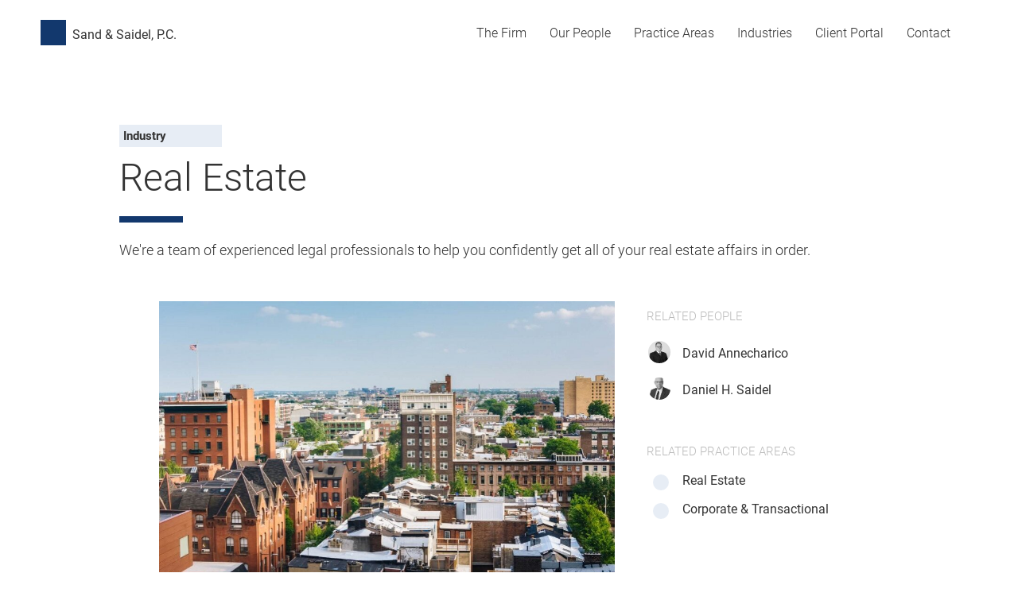

--- FILE ---
content_type: text/html; charset=UTF-8
request_url: https://sandsaidel.com/industries/real-estate/
body_size: 21140
content:
<!DOCTYPE html>
<html lang="en-US">
<head >
<meta charset="UTF-8" />
<meta name="viewport" content="width=device-width, initial-scale=1" />
<meta name='robots' content='index, follow, max-image-preview:large, max-snippet:-1, max-video-preview:-1' />
	<style></style>
	
	<!-- This site is optimized with the Yoast SEO plugin v26.7 - https://yoast.com/wordpress/plugins/seo/ -->
	<title>Real Estate - Sand &amp; Saidel, P.C.</title>
<link data-rocket-preload as="style" href="https://fonts.googleapis.com/css2?family=Roboto:ital,wght@0,300;0,400;0,700;1,400&#038;display=swap" rel="preload">
<link data-rocket-preload as="style" href="https://fonts.googleapis.com/css?family=Source%20Sans%20Pro%3A400%2C600%2C700&#038;display=swap" rel="preload">
<link href="https://fonts.googleapis.com/css2?family=Roboto:ital,wght@0,300;0,400;0,700;1,400&#038;display=swap" media="print" onload="this.media=&#039;all&#039;" rel="stylesheet">
<link href="https://fonts.googleapis.com/css?family=Source%20Sans%20Pro%3A400%2C600%2C700&#038;display=swap" media="print" onload="this.media=&#039;all&#039;" rel="stylesheet">
<style id="wpr-usedcss">img.emoji{display:inline!important;border:none!important;box-shadow:none!important;height:1em!important;width:1em!important;margin:0 .07em!important;vertical-align:-.1em!important;background:0 0!important;padding:0!important}html{font-family:sans-serif;-ms-text-size-adjust:100%;-webkit-text-size-adjust:100%}body{margin:0}footer,header,main,menu,nav{display:block}canvas,progress,video{display:inline-block}progress{vertical-align:baseline}[hidden],template{display:none}a{background-color:transparent;-webkit-text-decoration-skip:objects}a:active,a:hover{outline-width:0}h1{font-size:2em;margin:.67em 0}mark{background-color:#ff0;color:#000}small{font-size:80%}img{border-style:none}svg:not(:root){overflow:hidden}code{font-family:monospace,monospace;font-size:1em}button,input,optgroup,select,textarea{font:inherit;margin:0}optgroup{font-weight:700}button,input{overflow:visible}button,select{text-transform:none}[type=submit],button,html [type=button]{-webkit-appearance:button}[type=button]::-moz-focus-inner,[type=submit]::-moz-focus-inner,button::-moz-focus-inner{border-style:none;padding:0}[type=button]:-moz-focusring,[type=submit]:-moz-focusring,button:-moz-focusring{outline:ButtonText dotted 1px}fieldset{border:1px solid silver;margin:0 2px;padding:.35em .625em .75em}legend{box-sizing:border-box;color:inherit;display:table;max-width:100%;padding:0;white-space:normal}textarea{overflow:auto}[type=checkbox],[type=radio]{box-sizing:border-box;padding:0}[type=number]::-webkit-inner-spin-button,[type=number]::-webkit-outer-spin-button{height:auto}[type=search]{-webkit-appearance:textfield;outline-offset:-2px}[type=search]::-webkit-search-cancel-button,[type=search]::-webkit-search-decoration{-webkit-appearance:none}::-webkit-input-placeholder{color:inherit;opacity:.54}::-webkit-file-upload-button{-webkit-appearance:button;font:inherit}html,input[type=search]{-webkit-box-sizing:border-box;-moz-box-sizing:border-box;box-sizing:border-box}*,:after,:before{box-sizing:inherit}.entry:before,.nav-primary:before,.site-container:before,.site-inner:before{content:" ";display:table}.entry:after,.nav-primary:after,.site-container:after,.site-inner:after{clear:both;content:" ";display:table}html{font-size:62.5%}body>div{font-size:1.8rem}body{background-color:#fff;color:#333;font-family:Roboto,sans-serif;font-size:1.8px;font-size:1.8rem;-webkit-font-smoothing:antialiased;font-weight:400;line-height:1.625;margin:0}.button,.gallery img,a,button,input:focus,input[type=button],input[type=submit],textarea:focus{-webkit-transition:.1s ease-in-out;-moz-transition:.1s ease-in-out;-ms-transition:.1s ease-in-out;-o-transition:.1s ease-in-out;transition:all .1s ease-in-out}a{color:#c3251d;text-decoration:none}a:focus,a:hover{color:#333;text-decoration:none}p{margin:0 0 28px;padding:0}ul{margin:0;padding:0}li{list-style-type:none}.fl-rich-text li{list-style-type:disc;padding-left:10px}.fl-rich-text ul{margin-left:45px}.fl-rich-text p+ul{margin-top:-20px;margin-bottom:30px}em,i{font-style:italic}h1,h2,h3,h4{font-family:Roboto,sans-serif;font-weight:600;line-height:1.2;margin:0 0 10px}h1{font-size:48px;font-weight:300}h2{font-size:32px;font-weight:400}h3{font-size:25px;font-weight:400}h4{font-size:24px}iframe,img,object,video{max-width:100%}img{height:auto}.gallery{overflow:hidden}.gallery img{border:1px solid #eee;height:auto;padding:4px}.gallery img:focus,.gallery img:hover{border:1px solid #999}input,select,textarea{background-color:#fff;border:1px solid #ddd;color:#333;font-size:18px;font-size:1.8rem;font-weight:400;padding:16px;width:100%}input:focus,textarea:focus{border:1px solid #999;outline:0}input[type=checkbox],input[type=image],input[type=radio]{width:auto}::-moz-placeholder{color:#333;opacity:1}::-webkit-input-placeholder{color:#333}.button,button,input[type=button],input[type=submit]{background-color:#333;border:0;color:#fff;cursor:pointer;font-size:16px;font-size:1.6rem;font-weight:700;padding:16px 24px;text-decoration:none;white-space:normal;width:auto}.button:focus,.button:hover,button:focus,button:hover,input:focus[type=button],input:focus[type=submit],input:hover[type=button],input:hover[type=submit]{background-color:#c3251d;color:#fff}.button{display:inline-block}a.button.small,button.small,input[type=button].small,input[type=submit].small{padding:8px 16px}.site-container button:disabled,.site-container button:disabled:hover,.site-container input:disabled,.site-container input:disabled:hover,.site-container input[type=button]:disabled,.site-container input[type=button]:disabled:hover,.site-container input[type=submit]:disabled,.site-container input[type=submit]:disabled:hover{background-color:#eee;border-width:0;color:#777;cursor:not-allowed}input[type=search]::-webkit-search-cancel-button,input[type=search]::-webkit-search-results-button{display:none}table{border-collapse:collapse;border-spacing:0;line-height:2;margin-bottom:40px;width:100%;word-break:break-word}tbody{border-bottom:1px solid #eee}.screen-reader-shortcut,.screen-reader-text,.screen-reader-text span{position:absolute!important;clip:rect(0,0,0,0);height:1px;width:1px;border:0;overflow:hidden}.screen-reader-shortcut:focus,.screen-reader-text:focus{clip:auto!important;height:auto;width:auto;display:block;font-size:1em;font-weight:700;padding:15px 23px 14px;color:#333;background:#fff;z-index:100000;text-decoration:none;box-shadow:0 0 2px 2px rgba(0,0,0,.6)}.site-inner{margin:0}.site-inner{clear:both;word-wrap:break-word}.content{float:right;width:100%}.full-width-content .content{width:100%}.genesis-skip-link{margin:0}.genesis-skip-link li{height:0;width:0;list-style:none}.menu .menu-item:focus{position:static}.menu .menu-item.sfHover>ul.sub-menu,.menu .menu-item>a:focus+ul.sub-menu{left:auto;opacity:1}.menu-toggle,.sub-menu-toggle{display:none;visibility:hidden}.nav-primary{background-color:#fff;border-top:1px solid #eee}.entry{background-color:#fff}h3+ul,p+ul{margin-bottom:20px}.industry-callout{font-weight:300}.fl-node-5e7a599d3f1d4 .fl-menu-mobile-toggle{font-size:12px!important;color:#444!important}.fl-hamburger-menu-bottom,.fl-hamburger-menu-middle,.fl-hamburger-menu-top{height:46px!important}.fl-builder-content .fl-node-5e7a5578d62df a{font-weight:00;font-size:19px}.fl-node-5e7a599d3f1d4 .fl-menu .sub-menu li a{padding:12px;font-weight:300;font-size:16px}.fl-node-5e7a599d3f1d4 .fl-menu .sub-menu{margin-bottom:10px}.industry-callout p{margin-bottom:10px}footer a{text-decoration:none}.fl-node-5e971181141f7{width:666px}.fl-node-5c50b3edc71aa{width:calc(100% - 667px)}#logo{position:relative}#logo a{text-decoration:none;font-weight:400}#logo .fl-module-content{display:inline-block;width:200px;margin-left:40px}#logo .fl-module-content:before{content:'';height:32px;width:32px;background-color:#12386d;position:absolute;left:0;top:15px}.related-practice-side{position:relative}.related-people-side .fl-post-feed-image-beside .fl-post-feed-text,.related-practice-side li a{margin:10px 0 0 45px!important}.related-people-side .fl-post-feed-image{width:32px!important}.related-people-side li:hover .fl-post-feed-image img{border-color:#0b1d74}.related-people-side .fl-post-feed-image img{height:32px!important;width:32px!important;border-radius:30px;border:2px solid #fff}.related-people-side .fl-post-feed-image img:hover{border-color:#12386d}.related-practice-side li a:before{content:'';height:20px;width:20px;position:absolute;border-radius:20px;left:28px;display:block}.related-practice-side li a:hover::before{background-color:#12386d}.related-practice-side li a:before{background-color:hsla(215,42%,55%,.15)}.heading-detail-industry.fl-module-heading h4 a{display:inline-block;padding:5px 70px 5px 5px!important;font-size:15px;color:#333;text-decoration:none}.heading-detail-industry.fl-module-heading h4 a{background-color:hsla(215,42%,55%,.15)}.heading-detail-industry.fl-module-heading h4 a:hover{background-color:hsla(215,42%,55%,.6)}@media only screen and (max-width:1340px){.site-inner{max-width:100%;padding:0}.content{width:100%}}@media only screen and (max-width:1200px){.site-inner{max-width:100%;padding:0}.content{width:100%}}@media only screen and (max-width:1023px){.site-inner{max-width:100%;padding:0}.content{width:100%}.js nav.nav-primary{display:none;position:relative}.menu-toggle,.sub-menu-toggle{border-width:0;background-color:#fff;color:#333;display:block;margin:0 auto;overflow:hidden;text-align:center;visibility:visible}.sub-menu-toggle:focus,.sub-menu-toggle:hover{border-width:0}.menu-toggle{border-top:1px solid #eee;line-height:20px;position:relative;right:0;z-index:1000;width:100%}.menu-toggle.activated:before,.menu-toggle:before{margin-right:10px;text-rendering:auto;-webkit-transform:translate(0,0);-ms-transform:translate(0,0);transform:translate(0,0)}.sub-menu-toggle{float:right;padding:10px;position:absolute;right:0;top:0;z-index:100}.sub-menu-toggle:before{display:inline-block;text-rendering:auto;-webkit-transform:translate(0,0);-ms-transform:translate(0,0);transform:translate(0,0)}.sub-menu-toggle.activated:before{content:"\f142"}.js .menu-toggle:hover,.js .nav-primary,.js nav button:hover{background-color:#fff;color:#000}.js .menu-toggle:focus,.js nav button:focus{background-color:#fff;color:#c3251d}}@media only screen and (max-width:860px){body>div{font-size:1.6rem}body{font-size:16px;font-size:1.6rem}h1{font-size:36px}h2{font-size:28px}h3{font-size:22px;font-weight:400}h4{font-size:19px}}@media only screen and (max-width:700px){.fl-menu .fl-menu-mobile-toggle.hamburger-label .fl-menu-mobile-toggle-label{display:none!important}.fl-col-has-cols{width:100%!important}.fl-col-has-cols .fl-node-5e9ed23b1f428,.fl-col-has-cols .fl-node-5e9ed23b1f42b{width:50%!important;float:left!important;clear:none!important}footer #logo{margin-left:20px}.related-people-side .fl-post-feed-image-beside .fl-post-feed-image img{float:left!important;width:32px!important;margin-top:10px}}@media print{*,:after,:before{background:0 0!important;box-shadow:none!important;color:#000!important;text-shadow:none!important}a,a:visited{text-decoration:underline}a[href]:after{content:" (" attr(href) ")"}a[href^="#"]:after{content:""}img,tr{page-break-inside:avoid}img{max-width:100%!important}@page{margin:2cm .5cm}h2,h3,p{orphans:3;widows:3}.content{width:100%}.nav-primary,button,input,select,textarea{display:none!important}.site-inner{padding-top:0;position:relative;top:-100px}h1,h2,h3,h4{orphans:3;page-break-after:avoid;page-break-inside:avoid;widows:3}img{page-break-after:avoid;page-break-inside:avoid}table{page-break-inside:avoid}dl,ul{page-break-before:avoid}}.js .menu-toggle:focus,.js nav button:focus,a{color:#0b1d74}.button:focus,.button:hover,button:focus,button:hover,input:focus[type=button],input:focus[type=submit],input:hover[type=button],input:hover[type=submit]{background-color:#0b1d74;color:#fff}:where(.wp-block-button__link){border-radius:9999px;box-shadow:none;padding:calc(.667em + 2px) calc(1.333em + 2px);text-decoration:none}:where(.wp-block-calendar table:not(.has-background) th){background:#ddd}:where(.wp-block-columns.has-background){padding:1.25em 2.375em}:where(.wp-block-post-comments input[type=submit]){border:none}:where(.wp-block-file__button){border-radius:2em;padding:.5em 1em}:where(.wp-block-file__button):is(a):active,:where(.wp-block-file__button):is(a):focus,:where(.wp-block-file__button):is(a):hover,:where(.wp-block-file__button):is(a):visited{box-shadow:none;color:#fff;opacity:.85;text-decoration:none}ul{box-sizing:border-box}:where(.wp-block-navigation.has-background .wp-block-navigation-item a:not(.wp-element-button)),:where(.wp-block-navigation.has-background .wp-block-navigation-submenu a:not(.wp-element-button)){padding:.5em 1em}:where(.wp-block-navigation .wp-block-navigation__submenu-container .wp-block-navigation-item a:not(.wp-element-button)),:where(.wp-block-navigation .wp-block-navigation__submenu-container .wp-block-navigation-submenu a:not(.wp-element-button)),:where(.wp-block-navigation .wp-block-navigation__submenu-container .wp-block-navigation-submenu button.wp-block-navigation-item__content),:where(.wp-block-navigation .wp-block-navigation__submenu-container .wp-block-pages-list__item button.wp-block-navigation-item__content){padding:.5em 1em}:where(p.has-text-color:not(.has-link-color)) a{color:inherit}:where(.wp-block-search__button){border:1px solid #ccc;padding:.375em .625em}:where(.wp-block-search__button-inside .wp-block-search__inside-wrapper){border:1px solid #949494;padding:4px}:where(.wp-block-search__button-inside .wp-block-search__inside-wrapper) .wp-block-search__input{border:none;border-radius:0;padding:0 0 0 .25em}:where(.wp-block-search__button-inside .wp-block-search__inside-wrapper) .wp-block-search__input:focus{outline:0}:where(.wp-block-search__button-inside .wp-block-search__inside-wrapper) :where(.wp-block-search__button){padding:.125em .5em}:where(pre.wp-block-verse){font-family:inherit}:root{--wp--preset--font-size--normal:16px;--wp--preset--font-size--huge:42px}.screen-reader-text{clip:rect(1px,1px,1px,1px);word-wrap:normal!important;border:0;-webkit-clip-path:inset(50%);clip-path:inset(50%);height:1px;margin:-1px;overflow:hidden;padding:0;position:absolute;width:1px}.screen-reader-text:focus{clip:auto!important;background-color:#ddd;-webkit-clip-path:none;clip-path:none;color:#444;display:block;font-size:1em;height:auto;left:5px;line-height:normal;padding:15px 23px 14px;text-decoration:none;top:5px;width:auto;z-index:100000}html :where(.has-border-color){border-style:solid}html :where([style*=border-top-color]){border-top-style:solid}html :where([style*=border-right-color]){border-right-style:solid}html :where([style*=border-bottom-color]){border-bottom-style:solid}html :where([style*=border-left-color]){border-left-style:solid}html :where([style*=border-width]){border-style:solid}html :where([style*=border-top-width]){border-top-style:solid}html :where([style*=border-right-width]){border-right-style:solid}html :where([style*=border-bottom-width]){border-bottom-style:solid}html :where([style*=border-left-width]){border-left-style:solid}html :where(img[class*=wp-image-]){height:auto;max-width:100%}html :where(.is-position-sticky){--wp-admin--admin-bar--position-offset:var(--wp-admin--admin-bar--height,0px)}@media screen and (max-width:600px){html :where(.is-position-sticky){--wp-admin--admin-bar--position-offset:0px}}body{--wp--preset--color--black:#000000;--wp--preset--color--cyan-bluish-gray:#abb8c3;--wp--preset--color--white:#ffffff;--wp--preset--color--pale-pink:#f78da7;--wp--preset--color--vivid-red:#cf2e2e;--wp--preset--color--luminous-vivid-orange:#ff6900;--wp--preset--color--luminous-vivid-amber:#fcb900;--wp--preset--color--light-green-cyan:#7bdcb5;--wp--preset--color--vivid-green-cyan:#00d084;--wp--preset--color--pale-cyan-blue:#8ed1fc;--wp--preset--color--vivid-cyan-blue:#0693e3;--wp--preset--color--vivid-purple:#9b51e0;--wp--preset--gradient--vivid-cyan-blue-to-vivid-purple:linear-gradient(135deg,rgba(6, 147, 227, 1) 0%,rgb(155, 81, 224) 100%);--wp--preset--gradient--light-green-cyan-to-vivid-green-cyan:linear-gradient(135deg,rgb(122, 220, 180) 0%,rgb(0, 208, 130) 100%);--wp--preset--gradient--luminous-vivid-amber-to-luminous-vivid-orange:linear-gradient(135deg,rgba(252, 185, 0, 1) 0%,rgba(255, 105, 0, 1) 100%);--wp--preset--gradient--luminous-vivid-orange-to-vivid-red:linear-gradient(135deg,rgba(255, 105, 0, 1) 0%,rgb(207, 46, 46) 100%);--wp--preset--gradient--very-light-gray-to-cyan-bluish-gray:linear-gradient(135deg,rgb(238, 238, 238) 0%,rgb(169, 184, 195) 100%);--wp--preset--gradient--cool-to-warm-spectrum:linear-gradient(135deg,rgb(74, 234, 220) 0%,rgb(151, 120, 209) 20%,rgb(207, 42, 186) 40%,rgb(238, 44, 130) 60%,rgb(251, 105, 98) 80%,rgb(254, 248, 76) 100%);--wp--preset--gradient--blush-light-purple:linear-gradient(135deg,rgb(255, 206, 236) 0%,rgb(152, 150, 240) 100%);--wp--preset--gradient--blush-bordeaux:linear-gradient(135deg,rgb(254, 205, 165) 0%,rgb(254, 45, 45) 50%,rgb(107, 0, 62) 100%);--wp--preset--gradient--luminous-dusk:linear-gradient(135deg,rgb(255, 203, 112) 0%,rgb(199, 81, 192) 50%,rgb(65, 88, 208) 100%);--wp--preset--gradient--pale-ocean:linear-gradient(135deg,rgb(255, 245, 203) 0%,rgb(182, 227, 212) 50%,rgb(51, 167, 181) 100%);--wp--preset--gradient--electric-grass:linear-gradient(135deg,rgb(202, 248, 128) 0%,rgb(113, 206, 126) 100%);--wp--preset--gradient--midnight:linear-gradient(135deg,rgb(2, 3, 129) 0%,rgb(40, 116, 252) 100%);--wp--preset--duotone--dark-grayscale:url('#wp-duotone-dark-grayscale');--wp--preset--duotone--grayscale:url('#wp-duotone-grayscale');--wp--preset--duotone--purple-yellow:url('#wp-duotone-purple-yellow');--wp--preset--duotone--blue-red:url('#wp-duotone-blue-red');--wp--preset--duotone--midnight:url('#wp-duotone-midnight');--wp--preset--duotone--magenta-yellow:url('#wp-duotone-magenta-yellow');--wp--preset--duotone--purple-green:url('#wp-duotone-purple-green');--wp--preset--duotone--blue-orange:url('#wp-duotone-blue-orange');--wp--preset--font-size--small:13px;--wp--preset--font-size--medium:20px;--wp--preset--font-size--large:36px;--wp--preset--font-size--x-large:42px;--wp--preset--spacing--20:0.44rem;--wp--preset--spacing--30:0.67rem;--wp--preset--spacing--40:1rem;--wp--preset--spacing--50:1.5rem;--wp--preset--spacing--60:2.25rem;--wp--preset--spacing--70:3.38rem;--wp--preset--spacing--80:5.06rem;--wp--preset--shadow--natural:6px 6px 9px rgba(0, 0, 0, .2);--wp--preset--shadow--deep:12px 12px 50px rgba(0, 0, 0, .4);--wp--preset--shadow--sharp:6px 6px 0px rgba(0, 0, 0, .2);--wp--preset--shadow--outlined:6px 6px 0px -3px rgba(255, 255, 255, 1),6px 6px rgba(0, 0, 0, 1);--wp--preset--shadow--crisp:6px 6px 0px rgba(0, 0, 0, 1)}:where(.is-layout-flex){gap:.5em}:where(.wp-block-columns.is-layout-flex){gap:2em}.fab,.fas{-moz-osx-font-smoothing:grayscale;-webkit-font-smoothing:antialiased;display:inline-block;font-style:normal;font-variant:normal;text-rendering:auto;line-height:1}.fa-arrow-circle-right:before{content:"\f0a9"}.fa-facebook-f:before{content:"\f39e"}.fa-linkedin-in:before{content:"\f0e1"}.fa-times:before{content:"\f00d"}.fa-volume-off:before{content:"\f026"}.fa-volume-up:before{content:"\f028"}@font-face{font-family:"Font Awesome 5 Brands";font-style:normal;font-weight:400;font-display:swap;src:url(https://sandsaidel.com/wp-content/plugins/bb-plugin/fonts/fontawesome/5.15.4/webfonts/fa-brands-400.eot);src:url(https://sandsaidel.com/wp-content/plugins/bb-plugin/fonts/fontawesome/5.15.4/webfonts/fa-brands-400.eot?#iefix) format("embedded-opentype"),url(https://sandsaidel.com/wp-content/plugins/bb-plugin/fonts/fontawesome/5.15.4/webfonts/fa-brands-400.woff2) format("woff2"),url(https://sandsaidel.com/wp-content/plugins/bb-plugin/fonts/fontawesome/5.15.4/webfonts/fa-brands-400.woff) format("woff"),url(https://sandsaidel.com/wp-content/plugins/bb-plugin/fonts/fontawesome/5.15.4/webfonts/fa-brands-400.ttf) format("truetype"),url(https://sandsaidel.com/wp-content/plugins/bb-plugin/fonts/fontawesome/5.15.4/webfonts/fa-brands-400.svg#fontawesome) format("svg")}.fab{font-family:"Font Awesome 5 Brands"}.fab{font-weight:400}@font-face{font-family:"Font Awesome 5 Free";font-style:normal;font-weight:900;font-display:swap;src:url(https://sandsaidel.com/wp-content/plugins/bb-plugin/fonts/fontawesome/5.15.4/webfonts/fa-solid-900.eot);src:url(https://sandsaidel.com/wp-content/plugins/bb-plugin/fonts/fontawesome/5.15.4/webfonts/fa-solid-900.eot?#iefix) format("embedded-opentype"),url(https://sandsaidel.com/wp-content/plugins/bb-plugin/fonts/fontawesome/5.15.4/webfonts/fa-solid-900.woff2) format("woff2"),url(https://sandsaidel.com/wp-content/plugins/bb-plugin/fonts/fontawesome/5.15.4/webfonts/fa-solid-900.woff) format("woff"),url(https://sandsaidel.com/wp-content/plugins/bb-plugin/fonts/fontawesome/5.15.4/webfonts/fa-solid-900.ttf) format("truetype"),url(https://sandsaidel.com/wp-content/plugins/bb-plugin/fonts/fontawesome/5.15.4/webfonts/fa-solid-900.svg#fontawesome) format("svg")}.fas{font-family:"Font Awesome 5 Free"}.fas{font-weight:900}@font-face{font-display:swap;font-family:foundation-icons;src:url("https://cdnjs.cloudflare.com/ajax/libs/foundicons/3.0.0/foundation-icons.eot");src:url("https://cdnjs.cloudflare.com/ajax/libs/foundicons/3.0.0/foundation-icons.eot?#iefix") format("embedded-opentype"),url("https://cdnjs.cloudflare.com/ajax/libs/foundicons/3.0.0/foundation-icons.woff") format("woff"),url("https://cdnjs.cloudflare.com/ajax/libs/foundicons/3.0.0/foundation-icons.ttf") format("truetype"),url("https://cdnjs.cloudflare.com/ajax/libs/foundicons/3.0.0/foundation-icons.svg#fontcustom") format("svg");font-weight:400;font-style:normal}.fi-mail:before{font-family:foundation-icons;font-style:normal;font-weight:400;font-variant:normal;text-transform:none;line-height:1;-webkit-font-smoothing:antialiased;display:inline-block;text-decoration:inherit}.fi-mail:before{content:"\f16d"}.fl-builder-content *,.fl-builder-content :after,.fl-builder-content :before{-webkit-box-sizing:border-box;-moz-box-sizing:border-box;box-sizing:border-box}.fl-col-group:after,.fl-col-group:before,.fl-col:after,.fl-col:before,.fl-module-content:after,.fl-module-content:before,.fl-module:after,.fl-module:before,.fl-row-content:after,.fl-row-content:before,.fl-row:after,.fl-row:before{display:table;content:" "}.fl-col-group:after,.fl-col:after,.fl-module-content:after,.fl-module:after,.fl-row-content:after,.fl-row:after{clear:both}.fl-clear{clear:both}.fl-row,.fl-row-content{margin-left:auto;margin-right:auto;min-width:0}.fl-row-content-wrap{position:relative}.fl-row-bg-video,.fl-row-bg-video .fl-row-content{position:relative}.fl-row-bg-video .fl-bg-video{bottom:0;left:0;overflow:hidden;position:absolute;right:0;top:0}.fl-row-bg-video .fl-bg-video video{bottom:0;left:0;max-width:none;position:absolute;right:0;top:0}.fl-row-bg-video .fl-bg-video video{min-width:100%;min-height:100%;width:auto;height:auto}.fl-row-bg-video .fl-bg-video iframe{pointer-events:none;width:100vw;height:56.25vw;max-width:none;min-height:100vh;min-width:177.77vh;position:absolute;top:50%;left:50%;transform:translate(-50%,-50%);-ms-transform:translate(-50%,-50%);-webkit-transform:translate(-50%,-50%)}.fl-bg-video-fallback{background-position:50% 50%;background-repeat:no-repeat;background-size:cover;bottom:0;left:0;position:absolute;right:0;top:0}.fl-row-default-height .fl-row-content-wrap{display:-webkit-box;display:-webkit-flex;display:-ms-flexbox;display:flex;min-height:100vh}.fl-row-default-height .fl-row-content-wrap{min-height:0}.fl-row-default-height .fl-row-content,.fl-row-full-height .fl-row-content{-webkit-box-flex:1 1 auto;-moz-box-flex:1 1 auto;-webkit-flex:1 1 auto;-ms-flex:1 1 auto;flex:1 1 auto}.fl-row-default-height .fl-row-full-width.fl-row-content,.fl-row-full-height .fl-row-full-width.fl-row-content{max-width:100%;width:100%}.fl-builder-ie-11 .fl-row.fl-row-full-height:not(.fl-visible-medium):not(.fl-visible-medium-mobile):not(.fl-visible-mobile){display:flex;flex-direction:column;height:100%}.fl-builder-ie-11 .fl-row-full-height .fl-row-content-wrap{height:auto}.fl-builder-ie-11 .fl-row-full-height .fl-row-content{flex:0 0 auto;flex-basis:100%;margin:0}.fl-builder-ie-11 .fl-row-full-height.fl-row-align-center .fl-col-group:not(.fl-col-group-equal-height){display:flex;align-items:center;justify-content:center;-webkit-align-items:center;-webkit-box-align:center;-webkit-box-pack:center;-webkit-justify-content:center;-ms-flex-align:center;-ms-flex-pack:center}.fl-row-default-height.fl-row-align-center .fl-row-content-wrap,.fl-row-full-height.fl-row-align-center .fl-row-content-wrap{align-items:center;justify-content:center;-webkit-align-items:center;-webkit-box-align:center;-webkit-box-pack:center;-webkit-justify-content:center;-ms-flex-align:center;-ms-flex-pack:center}.fl-col-group-equal-height{display:flex;flex-wrap:wrap;width:100%}.fl-col-group-equal-height .fl-col,.fl-col-group-equal-height .fl-col-content{display:flex;flex:1 1 auto}.fl-col-group-equal-height .fl-col-content{flex-direction:column;flex-shrink:1;min-width:1px;max-width:100%;width:100%}.fl-col-group-equal-height .fl-col-content:after,.fl-col-group-equal-height .fl-col-content:before,.fl-col-group-equal-height .fl-col:after,.fl-col-group-equal-height .fl-col:before,.fl-col-group-equal-height:after,.fl-col-group-equal-height:before{content:none}.fl-col-group-equal-height.fl-col-group-align-center .fl-col-content,.fl-col-group-nested.fl-col-group-equal-height.fl-col-group-align-center .fl-col-content{align-items:center;justify-content:center}.fl-col-group-equal-height.fl-col-group-align-center .fl-col-group,.fl-col-group-equal-height.fl-col-group-align-center .fl-module{width:100%}.fl-builder-ie-11 .fl-col-group-equal-height,.fl-builder-ie-11 .fl-col-group-equal-height .fl-col,.fl-builder-ie-11 .fl-col-group-equal-height .fl-col-content,.fl-builder-ie-11 .fl-col-group-equal-height .fl-module,.fl-col-group-equal-height.fl-col-group-align-center .fl-col-group{min-height:1px}.fl-col{float:left;min-height:1px}.fl-module img{max-width:100%}.fl-builder-content a.fl-button,.fl-builder-content a.fl-button:visited{border-radius:4px;-moz-border-radius:4px;-webkit-border-radius:4px;display:inline-block;font-size:16px;font-weight:400;line-height:18px;padding:12px 24px;text-decoration:none;text-shadow:none}.fl-builder-content .fl-button:hover{text-decoration:none}.fl-builder-content .fl-button:active{position:relative;top:1px}.fl-builder-content .fl-button-left{text-align:left}.fl-builder-content .fl-button-center{text-align:center}.fl-builder-content .fl-button i{font-size:1.3em;height:auto;margin-right:8px;vertical-align:middle;width:auto}.fl-builder-content .fl-button i.fl-button-icon-after{margin-left:8px;margin-right:0}.fl-builder-content .fl-button-has-icon .fl-button-text{vertical-align:middle}.fl-icon{display:table-cell;vertical-align:middle}.fl-icon a{text-decoration:none}.fl-icon i{float:right;height:auto;width:auto}.fl-icon i:before{border:none!important;height:auto;width:auto}.fl-photo{line-height:0;position:relative}.fl-photo-align-center{text-align:center}.fl-photo-content{display:inline-block;line-height:0;position:relative;max-width:100%}.fl-photo-content img{display:inline;height:auto;max-width:100%}.fl-builder-pagination,.fl-builder-pagination-load-more{padding:40px 0}.fl-builder-pagination li{display:inline-block;list-style:none;margin:0;padding:0}.fl-form-field{margin-bottom:15px}.fl-form-field input.fl-form-error{border-color:#dd6420}.fl-form-error-message{clear:both;color:#dd6420;display:none;padding-top:8px;font-size:12px;font-weight:lighter}.fl-animation{opacity:0}.fl-animated,.fl-builder-edit .fl-animation{opacity:1}.fl-animated{animation-fill-mode:both;-webkit-animation-fill-mode:both}.fl-builder-shape-layer{z-index:0}@supports (-webkit-touch-callout:inherit){.fl-row.fl-row-bg-parallax .fl-row-content-wrap{background-position:center!important;background-attachment:scroll!important}}.fl-builder-content a.fl-button,.fl-builder-content a.fl-button:visited{background:#fafafa;border:1px solid #ccc;color:#333}.fl-builder-content a.fl-button *,.fl-builder-content a.fl-button:visited *{color:#333}.fl-row-fixed-width{max-width:1000px}.fl-row-content-wrap{margin-top:0;margin-right:0;margin-bottom:0;margin-left:0}.fl-row-content-wrap{padding-top:20px;padding-right:20px;padding-bottom:20px;padding-left:20px}.fl-col-content{margin-top:0;margin-right:0;margin-bottom:0;margin-left:0}.fl-col-content{padding-top:0;padding-right:0;padding-bottom:0;padding-left:0}.fl-module-content{margin-top:20px;margin-right:20px;margin-bottom:20px;margin-left:20px}@media (max-width:700px){.fl-row-content-wrap{background-attachment:scroll!important}.fl-row-bg-parallax .fl-row-content-wrap{background-attachment:scroll!important;background-position:center center!important}.fl-col-group.fl-col-group-equal-height>.fl-col-group-custom-width{display:-webkit-box;display:-webkit-flex;display:flex}.fl-col-group .fl-col:not(.fl-col-small-custom-width){flex-basis:100%}.fl-col{clear:both;float:none;margin-left:auto;margin-right:auto;width:auto!important}.fl-col-small:not(.fl-col-small-full-width){max-width:400px}.fl-row[data-node] .fl-row-content-wrap{margin:0;padding-left:0;padding-right:0}.fl-row[data-node] .fl-bg-video{left:0;right:0}.fl-col[data-node] .fl-col-content{margin:0;padding-left:0;padding-right:0}}.fl-node-5c50b3edc70cf{color:#333}.fl-builder-content .fl-node-5c50b3edc70cf :not(input):not(textarea):not(select):not(a):not(h1):not(h2):not(h3):not(h4):not(h5):not(h6):not(.fl-menu-mobile-toggle){color:inherit}.fl-builder-content .fl-node-5c50b3edc70cf a{color:#333}.fl-builder-content .fl-node-5c50b3edc70cf a:hover{color:#333}.fl-builder-content .fl-node-5c50b3edc70cf h1,.fl-builder-content .fl-node-5c50b3edc70cf h1 a,.fl-builder-content .fl-node-5c50b3edc70cf h2,.fl-builder-content .fl-node-5c50b3edc70cf h2 a,.fl-builder-content .fl-node-5c50b3edc70cf h3,.fl-builder-content .fl-node-5c50b3edc70cf h3 a,.fl-builder-content .fl-node-5c50b3edc70cf h4,.fl-builder-content .fl-node-5c50b3edc70cf h4 a{color:#333}.fl-node-5c50b3edc70cf>.fl-row-content-wrap{border-top-width:1px;border-right-width:0;border-bottom-width:1px;border-left-width:0}.fl-node-5c50b3edc70cf>.fl-row-content-wrap{padding-right:50px;padding-left:50px}.fl-node-5c50b3edc6ff1{color:#fff}.fl-builder-content .fl-node-5c50b3edc6ff1 :not(input):not(textarea):not(select):not(a):not(h1):not(h2):not(h3):not(h4):not(h5):not(h6):not(.fl-menu-mobile-toggle){color:inherit}.fl-builder-content .fl-node-5c50b3edc6ff1 a{color:#fff}.fl-builder-content .fl-node-5c50b3edc6ff1 a:hover{color:#fff}.fl-builder-content .fl-node-5c50b3edc6ff1 h1,.fl-builder-content .fl-node-5c50b3edc6ff1 h1 a,.fl-builder-content .fl-node-5c50b3edc6ff1 h2,.fl-builder-content .fl-node-5c50b3edc6ff1 h2 a,.fl-builder-content .fl-node-5c50b3edc6ff1 h3,.fl-builder-content .fl-node-5c50b3edc6ff1 h3 a,.fl-builder-content .fl-node-5c50b3edc6ff1 h4,.fl-builder-content .fl-node-5c50b3edc6ff1 h4 a{color:#fff}.fl-node-5c50b3edc6ff1>.fl-row-content-wrap{background-color:#2d3748;border-top-width:1px;border-right-width:0;border-bottom-width:1px;border-left-width:0}.fl-node-5c50b3edc6ff1>.fl-row-content-wrap{padding-top:5px;padding-bottom:5px}.fl-node-5e999ff484d77{width:100%}.fl-node-5c50b3edc71aa{width:44.24%}.fl-node-5c50b3edc71aa>.fl-col-content{border-top-width:1px;border-right-width:1px;border-bottom-width:1px;border-left-width:1px}.fl-node-5e971181141f7{width:55.76%}.fl-node-5e9ed23b1f424{width:33.33%}.fl-node-5e9ed23b1f428{width:33.33%}.fl-node-5e9ed23b1f42b{width:33.33%}.fl-node-5e9711b5a8c89{width:50%}.fl-node-5c50b3edc7062{width:50%}.fl-node-5e972f3417c74 .fl-separator{border-top-width:1px;border-top-style:solid;border-top-color:#ccc;max-width:100%;margin:auto}.fl-node-5e972f3417c74>.fl-module-content{margin-right:0;margin-left:0}.fl-module-heading .fl-heading{padding:0!important;margin:0!important}.fl-node-5e9710987c63e.fl-module-heading .fl-heading{font-weight:700;font-size:20px;text-align:left}.fl-builder-content .fl-node-5e99a092a7756 .fl-rich-text,.fl-builder-content .fl-node-5e99a092a7756 .fl-rich-text :not(b,strong){font-size:16px}.fl-node-5e99a092a7756>.fl-module-content{margin-bottom:0}.fl-builder-content .fl-node-5e9ed0e4e35c8 .fl-rich-text,.fl-builder-content .fl-node-5e9ed0e4e35c8 .fl-rich-text :not(b,strong){font-size:16px}.fl-node-5e9ed0e4e35c8>.fl-module-content{margin-bottom:0}.fl-node-5ea73824dcb53 .fl-button-wrap{text-align:left}.fl-builder-content .fl-node-5ea73824dcb53 .fl-button-wrap a.fl-button{padding-top:5px;padding-right:15px;padding-bottom:5px;padding-left:15px}.fl-builder-content .fl-node-5ea73824dcb53 a.fl-button,.fl-builder-content .fl-node-5ea73824dcb53 a.fl-button:visited{font-size:12px;border-color:#efefef}.fl-builder-content .fl-node-5ea73824dcb53 a.fl-button:focus,.fl-builder-content .fl-node-5ea73824dcb53 a.fl-button:hover{border-color:#efefef}.fl-node-5ea73824dcb53>.fl-module-content{margin-top:0}.fl-builder-content .fl-node-5e9710b9cdeff .fl-rich-text,.fl-builder-content .fl-node-5e9710b9cdeff .fl-rich-text :not(b,strong){font-size:16px}.fl-icon-group .fl-icon{display:inline-block;margin-bottom:10px;margin-top:10px}.fl-node-5e6fce37965e0 .fl-icon i,.fl-node-5e6fce37965e0 .fl-icon i:before{font-size:20px}.fl-node-5e6fce37965e0 .fl-icon-group{text-align:left}.fl-node-5e6fce37965e0 .fl-icon+.fl-icon{margin-left:20px}.fl-node-5e6fce37965e0>.fl-module-content{margin-top:0;margin-bottom:0}.fl-builder-content .fl-node-5c50b3edc7099 .fl-rich-text,.fl-builder-content .fl-node-5c50b3edc7099 .fl-rich-text :not(b,strong){font-size:15px}.fl-node-5c50b3edc7099>.fl-module-content{margin-top:0;margin-bottom:0}.fl-node-5e9064c4b2abc .fl-row-fixed-width,.fl-node-5e9064c4b2abc.fl-row-fixed-width{max-width:1060px}.fl-node-5e9064c4b2abc>.fl-row-content-wrap{margin-right:0}.fl-node-5e9064c4b2abc>.fl-row-content-wrap{padding-top:50px}.fl-node-5e798e452875e>.fl-row-content-wrap{border-top-width:1px;border-right-width:0;border-bottom-width:1px;border-left-width:0}.fl-node-5e798e452875e .fl-row-fixed-width,.fl-node-5e798e452875e.fl-row-fixed-width{max-width:960px}.fl-node-5e798e452875e>.fl-row-content-wrap{padding-top:0}.fl-node-5e9064c4bee0e{width:100%}.fl-node-5e798ea43b24d{width:66.67%}.fl-node-5e798ea43b251{width:33.33%}.fl-node-5e798ea43b251>.fl-col-content{padding-top:10px}.fl-node-5e9070bc9db0f>.fl-module-content{margin-bottom:0}.fl-node-5e798e452876f.fl-module-heading .fl-heading{text-align:left}.fl-node-5e798e452876f>.fl-module-content{margin-top:10px;margin-bottom:10px}.fl-node-5ea762457854f .fl-separator{border-top-width:8px;border-top-style:solid;border-top-color:#12386d;max-width:80px;margin:0}.fl-node-5ea762457854f>.fl-module-content{margin-top:10px;margin-bottom:10px}.fl-builder-content .fl-node-5e9067a2321c8 .fl-rich-text,.fl-builder-content .fl-node-5e9067a2321c8 .fl-rich-text :not(b,strong){font-size:24px}.fl-node-5e9067a2321c8>.fl-module-content{margin-top:10px;margin-bottom:0;margin-left:20px}.fl-node-5ea760d9465bb .fl-photo{text-align:center}.fl-node-5e7a63a72b4d6>.fl-module-content{margin-top:0}.fl-node-5ea4606a1d6e2 .fl-separator{border-top-width:8px;border-top-style:solid;border-top-color:#12386d;max-width:80px;margin:auto}.fl-node-5ea4606a1d6e2>.fl-module-content{margin-top:50px;margin-bottom:10px}.fl-node-5ea6ce53d75ed>.fl-module-content{margin-bottom:0}.fl-builder-content .fl-node-5ea6ce2e41635 a.fl-button,.fl-builder-content .fl-node-5ea6ce2e41635 a.fl-button:hover,.fl-builder-content .fl-node-5ea6ce2e41635 a.fl-button:visited{background:rgba(11,29,116,0)}.fl-builder-content .fl-node-5ea6ce2e41635 a.fl-button:hover{background-color:rgba(11,29,116,.23)}.fl-builder-content .fl-node-5ea6ce2e41635 a.fl-button,.fl-builder-content .fl-node-5ea6ce2e41635 a.fl-button *,.fl-builder-content .fl-node-5ea6ce2e41635 a.fl-button:visited,.fl-builder-content .fl-node-5ea6ce2e41635 a.fl-button:visited *{color:#0b1d74}.fl-node-5ea6ce2e41635 .fl-button-wrap{text-align:center}.fl-builder-content .fl-node-5ea6ce2e41635 a.fl-button,.fl-builder-content .fl-node-5ea6ce2e41635 a.fl-button:visited{font-weight:700;font-size:20px;border:1px solid rgba(0,17,104,0)}.fl-builder-content .fl-node-5ea6ce2e41635 a.fl-button:focus,.fl-builder-content .fl-node-5ea6ce2e41635 a.fl-button:hover{border:1px solid rgba(0,17,104,.23)}.fl-node-5e9065cadee01 h3.fl-heading .fl-heading-text,.fl-row .fl-col .fl-node-5e9065cadee01 h3.fl-heading .fl-heading-text,.fl-row .fl-col .fl-node-5e9065cadee01 h3.fl-heading .fl-heading-text *,.fl-row .fl-col .fl-node-5e9065cadee01 h3.fl-heading a{color:#bbb}.fl-node-5e9065cadee01.fl-module-heading .fl-heading{font-weight:300;font-size:15px;text-transform:uppercase}body.rtl .fl-post-column{float:right}.fl-post-column{float:left}.fl-post-column .fl-post-grid-post{visibility:visible}.fl-post-grid{margin:0 auto;position:relative}.fl-post-grid:after,.fl-post-grid:before{display:table;content:" "}.fl-post-grid:after{clear:both}.fl-post-grid-post{background:#fff;border:1px solid #e6e6e6;visibility:hidden}.fl-post-feed-post,.fl-post-grid-post{overflow:hidden}.fl-post-grid #infscr-loading{bottom:0;left:0;right:0;padding:40px 0;position:absolute;text-align:center;width:100%}.fl-post-gallery-post{overflow:hidden;position:relative;visibility:hidden}.fl-post-feed-post{border-bottom:1px solid #e6e6e6;margin-bottom:40px}.fl-post-feed-post:last-child{border-bottom:none;margin-bottom:0;padding-bottom:0}.fl-post-feed-header{margin-bottom:20px}.fl-post-feed-header a{text-decoration:none}body h2.fl-post-feed-title{margin:0 0 10px;padding:0;clear:none}.fl-post-feed-image{margin-bottom:25px;position:relative}.fl-post-feed-image img{height:auto!important;width:100%!important}.fl-post-feed-image-beside .fl-post-feed-image{float:left;margin-bottom:0;width:33%}.fl-post-feed-image-beside .fl-post-feed-text{margin-left:37%}.fl-post-feed #infscr-loading{padding:40px 0;text-align:center;width:100%}li.fl-post-feed-post,li.fl-post-gallery-post,li.fl-post-grid-post{list-style:none}@media (max-width:700px){.fl-photo-content{width:100%}.fl-node-5ea4606a1d6e2>.fl-module-content{margin-top:20px}.fl-post-feed-post.fl-post-feed-image-beside{max-width:300px;margin-left:auto;margin-right:auto}.fl-post-feed-image-beside .fl-post-feed-image,.fl-post-feed-image-beside .fl-post-feed-image img{float:none;width:100%!important}.fl-post-feed-image-beside .fl-post-feed-image{margin-bottom:20px}.fl-post-feed-image-beside .fl-post-feed-text{margin-left:0!important;margin-right:0!important}}.fl-node-5e906655b8c9d .fl-post-feed-post:last-child{margin-bottom:0!important}.fl-node-5e906655b8c9d .fl-post-feed-image{width:33%}.fl-node-5e906655b8c9d .fl-post-feed-image-beside .fl-post-feed-text{margin-left:37%}.fl-builder-content .fl-node-5e906655b8c9d .fl-post-feed-title a{color:#333}.fl-node-5e906655b8c9d .fl-post-feed-post{border-style:none;border-width:0;background-clip:border-box}.fl-node-5e906655b8c9d .fl-post-feed-title{font-weight:500;font-size:16px;line-height:1;text-align:left}.fl-node-5e906655b8c9d>.fl-module-content{margin-top:0}.fl-node-5e906665be36d h3.fl-heading .fl-heading-text,.fl-row .fl-col .fl-node-5e906665be36d h3.fl-heading .fl-heading-text,.fl-row .fl-col .fl-node-5e906665be36d h3.fl-heading .fl-heading-text *,.fl-row .fl-col .fl-node-5e906665be36d h3.fl-heading a{color:#bbb}.fl-node-5e906665be36d.fl-module-heading .fl-heading{font-weight:300;font-size:15px;text-transform:uppercase}.fl-node-5e798fea0f87c .fl-post-feed-post{margin-bottom:0}.fl-node-5e798fea0f87c .fl-post-feed-post:last-child{margin-bottom:0!important}.fl-builder-content .fl-node-5e798fea0f87c .fl-post-feed-title a{color:#333}.fl-node-5e798fea0f87c .fl-post-feed-post{border-style:none;border-width:0;background-clip:border-box}.fl-node-5e798fea0f87c .fl-post-feed-title{font-weight:500;font-size:16px;line-height:1;text-align:left}.fl-node-5e798fea0f87c>.fl-module-content{margin-top:0}.fl-node-5e7a5578d62df{color:#333}.fl-builder-content .fl-node-5e7a5578d62df :not(input):not(textarea):not(select):not(a):not(h1):not(h2):not(h3):not(h4):not(h5):not(h6):not(.fl-menu-mobile-toggle){color:inherit}.fl-builder-content .fl-node-5e7a5578d62df a{color:#333}.fl-builder-content .fl-node-5e7a5578d62df a:hover{color:#333}.fl-builder-content .fl-node-5e7a5578d62df h1,.fl-builder-content .fl-node-5e7a5578d62df h1 a,.fl-builder-content .fl-node-5e7a5578d62df h2,.fl-builder-content .fl-node-5e7a5578d62df h2 a,.fl-builder-content .fl-node-5e7a5578d62df h3,.fl-builder-content .fl-node-5e7a5578d62df h3 a,.fl-builder-content .fl-node-5e7a5578d62df h4,.fl-builder-content .fl-node-5e7a5578d62df h4 a{color:#333}.fl-node-5e7a5578d62df>.fl-row-content-wrap{border-style:none;border-width:0;background-clip:border-box;border-color:#efefef;border-top-width:0;border-right-width:0;border-bottom-width:1px;border-left-width:0}.fl-node-5e7a5578d62df>.fl-row-content-wrap{margin-right:4%;margin-left:4%}@media (max-width:860px){.fl-node-5e7a5578d62df.fl-row>.fl-row-content-wrap{margin-right:4%;margin-left:4%}.fl-node-5e7a5578d62df.fl-row>.fl-row-content-wrap{padding-right:20px;padding-left:20px}}.fl-node-5e7a5578d62df>.fl-row-content-wrap{padding-top:10px;padding-right:0;padding-bottom:10px;padding-left:0}@media (max-width:700px){.fl-node-5e7a5578d62df.fl-row>.fl-row-content-wrap{margin-right:0;margin-left:0}.fl-node-5e7a5578d62df.fl-row>.fl-row-content-wrap{padding-right:20px;padding-left:20px}}.fl-node-5e7a5578d62f1{width:25.04%}.fl-node-5e7a5578d62f1>.fl-col-content{border-top-width:1px;border-right-width:1px;border-bottom-width:1px;border-left-width:1px}.fl-node-5e7a5578d62f6{width:74.96%}.fl-node-5e7a5578d62f6>.fl-col-content{border-top-width:1px;border-right-width:1px;border-bottom-width:1px;border-left-width:1px}@media(max-width:700px){.fl-builder-content .fl-node-5e7a5578d62f1{width:80%!important;max-width:none;clear:none;float:left}.fl-builder-content .fl-node-5e7a5578d62f6{width:20%!important;max-width:none;clear:none;float:left}}.fl-node-5e971085977ec.fl-module-heading .fl-heading{font-weight:700;font-size:20px;text-align:left}.fl-menu li,.fl-menu ul{list-style:none;margin:0;padding:0}.fl-menu .menu:after,.fl-menu .menu:before{content:'';display:table;clear:both}.fl-menu-horizontal{display:inline-flex;flex-wrap:wrap;align-items:center}.fl-menu li{position:relative}.fl-menu a{display:block;padding:10px;text-decoration:none}.fl-menu a:hover{text-decoration:none}.fl-menu .sub-menu{min-width:220px}.fl-menu .fl-has-submenu .sub-menu:focus,.fl-menu .fl-has-submenu-container:focus,.fl-menu .fl-has-submenu:focus{outline:0}.fl-menu .fl-has-submenu-container{position:relative}.fl-menu .fl-menu-toggle{position:absolute;top:50%;right:0;cursor:pointer}.fl-menu .fl-toggle-none .fl-menu-toggle:before{border-color:#333}.fl-menu .fl-menu-mobile-toggle{position:relative;padding:8px;background-color:transparent;border:none;color:#333;border-radius:0}.fl-menu .fl-menu-mobile-toggle.text{width:100%;text-align:center}.fl-menu .fl-menu-mobile-toggle.hamburger-label .fl-menu-mobile-toggle-label{display:inline-block;margin-left:10px;vertical-align:middle}.fl-menu .fl-menu-mobile-toggle.hamburger-label .svg-container{display:inline-block;position:relative;width:1.4em;height:1.4em;vertical-align:middle}.fl-menu .fl-menu-mobile-toggle.hamburger-label .hamburger-menu{position:absolute;top:0;left:0;right:0;bottom:0}.fl-menu .fl-menu-mobile-toggle.hamburger-label .hamburger-menu rect{fill:currentColor}ul.fl-menu-horizontal li.mega-menu{position:static}ul.fl-menu-horizontal li.mega-menu>ul.sub-menu{top:inherit!important;left:0!important;right:0!important;width:100%}ul.fl-menu-horizontal li.mega-menu.fl-has-submenu.focus>ul.sub-menu,ul.fl-menu-horizontal li.mega-menu.fl-has-submenu:hover>ul.sub-menu{display:flex!important}ul.fl-menu-horizontal li.mega-menu>ul.sub-menu li{border-color:transparent}ul.fl-menu-horizontal li.mega-menu>ul.sub-menu>li{width:100%}ul.fl-menu-horizontal li.mega-menu>ul.sub-menu>li>.fl-has-submenu-container a{font-weight:700}ul.fl-menu-horizontal li.mega-menu>ul.sub-menu>li>.fl-has-submenu-container a:hover{background:0 0}ul.fl-menu-horizontal li.mega-menu>ul.sub-menu .fl-menu-toggle{display:none}ul.fl-menu-horizontal li.mega-menu>ul.sub-menu ul.sub-menu{background:0 0;-webkit-box-shadow:none;-ms-box-shadow:none;box-shadow:none;display:block;min-width:0;opacity:1;padding:0;position:static;visibility:visible}.fl-menu-mobile-clone{clear:both}.fl-menu-mobile-clone .fl-menu .menu{float:none!important}.fl-menu-mobile-close{display:none}.fl-menu-mobile-close,.fl-menu-mobile-close:focus,.fl-menu-mobile-close:hover{background:0 0;border:0;color:inherit;font-size:18px;padding:10px 6px 10px 14px}.fl-builder-ie-11 .fl-module-menu .fl-menu-horizontal .fl-has-submenu:hover>.sub-menu{z-index:60}.fl-node-5e7a599d3f1d4 .menu a{padding-left:14px;padding-right:14px;padding-top:14px;padding-bottom:14px}.fl-node-5e7a599d3f1d4 .menu .fl-has-submenu .sub-menu{display:none}.fl-node-5e7a599d3f1d4 .fl-menu .sub-menu{background-color:#fff;-webkit-box-shadow:0 1px 20px rgba(0,0,0,.1);-ms-box-shadow:0 1px 20px rgba(0,0,0,.1);box-shadow:0 1px 20px rgba(0,0,0,.1)}.fl-node-5e7a599d3f1d4 .fl-menu-horizontal.fl-toggle-none .fl-menu-toggle{width:28px;height:28px;margin:-14px 0 0}.fl-node-5e7a599d3f1d4 .fl-menu li{border-top:1px solid transparent}.fl-node-5e7a599d3f1d4 .fl-menu li:first-child{border-top:none}@media (max-width:860px){.fl-node-5e7a599d3f1d4 .fl-menu .menu{position:absolute;left:20px;right:20px;z-index:1500}.fl-node-5e7a599d3f1d4 .fl-menu .menu{background-color:#fff}.fl-node-5e7a599d3f1d4 .fl-menu ul.menu{display:none;float:none}.fl-node-5e7a599d3f1d4 .fl-menu .sub-menu{-webkit-box-shadow:none;-ms-box-shadow:none;box-shadow:none}.fl-node-5e7a599d3f1d4 .fl-menu-search-item{display:none}}@media (min-width:861px){.fl-node-5e7a599d3f1d4 .fl-menu .menu>li{display:inline-block}.fl-node-5e7a599d3f1d4 .menu li{border-left:1px solid transparent;border-top:none}.fl-node-5e7a599d3f1d4 .menu li:first-child{border:none}.fl-node-5e7a599d3f1d4 .menu li li{border-top:1px solid transparent;border-left:none}.fl-node-5e7a599d3f1d4 .menu .fl-has-submenu .sub-menu{position:absolute;top:100%;left:0;z-index:10;visibility:hidden;opacity:0;text-align:left}.fl-node-5e7a599d3f1d4 .fl-has-submenu .fl-has-submenu .sub-menu{top:0;left:100%}.fl-node-5e7a599d3f1d4 .fl-menu .fl-has-submenu.focus>.sub-menu,.fl-node-5e7a599d3f1d4 .fl-menu .fl-has-submenu:hover>.sub-menu{display:block;visibility:visible;opacity:1}.fl-node-5e7a599d3f1d4 .menu .fl-has-submenu.fl-menu-submenu-right .sub-menu{left:inherit;right:0}.fl-node-5e7a599d3f1d4 .menu .fl-has-submenu .fl-has-submenu.fl-menu-submenu-right .sub-menu{top:0;left:inherit;right:100%}.fl-node-5e7a599d3f1d4 .fl-menu .fl-has-submenu.fl-active>.fl-has-submenu-container .fl-menu-toggle{-webkit-transform:none;-ms-transform:none;transform:none}.fl-node-5e7a599d3f1d4 .fl-menu .fl-menu-toggle{display:none}.fl-node-5e7a599d3f1d4 ul.sub-menu{padding-top:0;padding-right:0;padding-bottom:0;padding-left:0}.fl-node-5e7a599d3f1d4 .fl-menu-mobile-toggle{display:none}}.fl-node-5e7a599d3f1d4 .fl-menu-mobile-toggle{font-size:16px;text-transform:none;padding-left:14px;padding-right:14px;padding-top:14px;padding-bottom:14px;border-color:rgba(0,0,0,.1)}.fl-node-5e7a599d3f1d4 .fl-menu .menu,.fl-node-5e7a599d3f1d4 .fl-menu .menu>li{font-weight:300;font-size:15px}.fl-node-5e7a599d3f1d4 .fl-menu{text-align:right}.fl-node-5e7a599d3f1d4 .fl-menu .menu{justify-content:right}.fl-node-5e7a599d3f1d4 .fl-menu .menu .sub-menu>li{font-size:16px;line-height:1}.fl-node-5e7a599d3f1d4 .fl-menu-mobile-toggle{float:right}@media(max-width:1200px){.fl-node-5e7a599d3f1d4 .fl-menu-mobile-toggle{float:none}}@media(max-width:860px){.fl-node-5e7a599d3f1d4 .menu li.fl-has-submenu ul.sub-menu{padding-left:15px}.fl-node-5e7a599d3f1d4 .fl-menu .sub-menu{background-color:transparent}.fl-node-5e7a599d3f1d4 .fl-menu-mobile-toggle{float:none}}@media(max-width:700px){.fl-node-5e7a599d3f1d4 .fl-menu-mobile-toggle{float:none}}.fl-node-5e7a599d3f1d4>.fl-module-content{margin-top:0;margin-bottom:0}.fl-builder-content[data-type=header].fl-theme-builder-header-sticky{position:fixed;width:100%;z-index:100}.fl-builder-content[data-type=header].fl-theme-builder-header-sticky .fl-menu .fl-menu-mobile-opacity{height:100vh;width:100vw}.fl-builder-content[data-type=header]:not([data-overlay="1"]).fl-theme-builder-header-sticky .fl-menu-mobile-flyout{top:0}.fl-theme-builder-flyout-menu-active body{margin-left:0!important;margin-right:0!important}.fl-theme-builder-has-flyout-menu,.fl-theme-builder-has-flyout-menu body{overflow-x:hidden}.fl-theme-builder-flyout-menu-active .fl-builder-content[data-type=header] .fl-menu-disable-transition{transition:none}.fl-builder-content[data-shrink="1"] .fl-col-content,.fl-builder-content[data-shrink="1"] .fl-module-content,.fl-builder-content[data-shrink="1"] .fl-row-content-wrap,.fl-builder-content[data-shrink="1"] img{-webkit-transition:.4s ease-in-out,background-position 1ms;-moz-transition:.4s ease-in-out,background-position 1ms;transition:all .4s ease-in-out,background-position 1ms}.fl-builder-content[data-shrink="1"] img{width:auto}.fl-builder-content[data-shrink="1"] img.fl-photo-img{width:auto;height:auto}.fl-builder-content[data-type=header].fl-theme-builder-header-shrink .fl-row-content-wrap{margin-bottom:0;margin-top:0}.fl-theme-builder-header-shrink-row-bottom.fl-row-content-wrap{padding-bottom:5px}.fl-theme-builder-header-shrink-row-top.fl-row-content-wrap{padding-top:5px}.fl-builder-content[data-type=header].fl-theme-builder-header-shrink .fl-col-content{margin-bottom:0;margin-top:0;padding-bottom:0;padding-top:0}.fl-theme-builder-header-shrink-module-bottom.fl-module-content{margin-bottom:5px}.fl-theme-builder-header-shrink-module-top.fl-module-content{margin-top:5px}.fl-builder-content[data-type=header].fl-theme-builder-header-shrink img{-webkit-transition:.4s ease-in-out,background-position 1ms;-moz-transition:.4s ease-in-out,background-position 1ms;transition:all .4s ease-in-out,background-position 1ms}.fl-builder-content[data-overlay="1"]:not(.fl-theme-builder-header-sticky):not(.fl-builder-content-editing){position:absolute;width:100%;z-index:100}.fl-builder-edit body:not(.single-fl-theme-layout) .fl-builder-content[data-overlay="1"]{display:none}body:not(.single-fl-theme-layout) .fl-builder-content[data-overlay="1"]:not(.fl-theme-builder-header-scrolled):not([data-overlay-bg=default]) .fl-col-content,body:not(.single-fl-theme-layout) .fl-builder-content[data-overlay="1"]:not(.fl-theme-builder-header-scrolled):not([data-overlay-bg=default]) .fl-row-content-wrap{background:0 0}.dashicons-before:before{font-family:dashicons;display:inline-block;line-height:1;font-weight:400;font-style:normal;speak:never;text-decoration:inherit;text-transform:none;text-rendering:auto;-webkit-font-smoothing:antialiased;-moz-osx-font-smoothing:grayscale;width:20px;height:20px;font-size:20px;vertical-align:top;text-align:center;transition:color .1s ease-in}.dashicons-arrow-down:before{content:"\f140"}.dashicons-menu:before{content:"\f333"}@font-face{font-family:Roboto;font-style:italic;font-weight:400;font-display:swap;src:url(https://fonts.gstatic.com/s/roboto/v30/KFOkCnqEu92Fr1Mu51xIIzI.woff2) format('woff2');unicode-range:U+0000-00FF,U+0131,U+0152-0153,U+02BB-02BC,U+02C6,U+02DA,U+02DC,U+0304,U+0308,U+0329,U+2000-206F,U+2074,U+20AC,U+2122,U+2191,U+2193,U+2212,U+2215,U+FEFF,U+FFFD}@font-face{font-family:Roboto;font-style:normal;font-weight:300;font-display:swap;src:url(https://fonts.gstatic.com/s/roboto/v30/KFOlCnqEu92Fr1MmSU5fBBc4.woff2) format('woff2');unicode-range:U+0000-00FF,U+0131,U+0152-0153,U+02BB-02BC,U+02C6,U+02DA,U+02DC,U+0304,U+0308,U+0329,U+2000-206F,U+2074,U+20AC,U+2122,U+2191,U+2193,U+2212,U+2215,U+FEFF,U+FFFD}@font-face{font-family:Roboto;font-style:normal;font-weight:400;font-display:swap;src:url(https://fonts.gstatic.com/s/roboto/v30/KFOmCnqEu92Fr1Mu4mxK.woff2) format('woff2');unicode-range:U+0000-00FF,U+0131,U+0152-0153,U+02BB-02BC,U+02C6,U+02DA,U+02DC,U+0304,U+0308,U+0329,U+2000-206F,U+2074,U+20AC,U+2122,U+2191,U+2193,U+2212,U+2215,U+FEFF,U+FFFD}@font-face{font-family:Roboto;font-style:normal;font-weight:700;font-display:swap;src:url(https://fonts.gstatic.com/s/roboto/v30/KFOlCnqEu92Fr1MmWUlfBBc4.woff2) format('woff2');unicode-range:U+0000-00FF,U+0131,U+0152-0153,U+02BB-02BC,U+02C6,U+02DA,U+02DC,U+0304,U+0308,U+0329,U+2000-206F,U+2074,U+20AC,U+2122,U+2191,U+2193,U+2212,U+2215,U+FEFF,U+FFFD}.fl-builder-content .fl-node-5e7a5578d62df a{font-size:16px}.fl-node-5e906655b8c9d .fl-post-feed-post{margin-bottom:0}</style>
	<meta name="description" content="We&#039;re a team of experienced legal professionals to help you confidently get all of your real estate affairs in order." />
	<link rel="canonical" href="https://sandsaidel.com/industries/real-estate/" />
	<meta property="og:locale" content="en_US" />
	<meta property="og:type" content="article" />
	<meta property="og:title" content="Real Estate - Sand &amp; Saidel, P.C." />
	<meta property="og:description" content="We&#039;re a team of experienced legal professionals to help you confidently get all of your real estate affairs in order." />
	<meta property="og:url" content="https://sandsaidel.com/industries/real-estate/" />
	<meta property="og:site_name" content="Sand &amp; Saidel, P.C." />
	<meta property="article:publisher" content="https://www.facebook.com/pages/Sand-Saidel-PC/504427442974078" />
	<meta property="article:modified_time" content="2021-09-01T10:00:59+00:00" />
	<meta property="og:image" content="https://secureservercdn.net/198.71.233.235/av1.0b3.myftpupload.com/wp-content/uploads/2020/03/philly-downtown-1.jpg?time=1637843928" />
	<meta property="og:image:width" content="1800" />
	<meta property="og:image:height" content="1200" />
	<meta property="og:image:type" content="image/jpeg" />
	<meta name="twitter:card" content="summary_large_image" />
	<meta name="twitter:label1" content="Est. reading time" />
	<meta name="twitter:data1" content="1 minute" />
	<script type="application/ld+json" class="yoast-schema-graph">{"@context":"https://schema.org","@graph":[{"@type":"WebPage","@id":"https://sandsaidel.com/industries/real-estate/","url":"https://sandsaidel.com/industries/real-estate/","name":"Real Estate - Sand &amp; Saidel, P.C.","isPartOf":{"@id":"https://sandsaidel.com/#website"},"primaryImageOfPage":{"@id":"https://sandsaidel.com/industries/real-estate/#primaryimage"},"image":{"@id":"https://sandsaidel.com/industries/real-estate/#primaryimage"},"thumbnailUrl":"https://sandsaidel.com/wp-content/uploads/2020/03/philly-downtown-1.jpg","datePublished":"2020-03-24T03:22:34+00:00","dateModified":"2021-09-01T10:00:59+00:00","description":"We're a team of experienced legal professionals to help you confidently get all of your real estate affairs in order.","breadcrumb":{"@id":"https://sandsaidel.com/industries/real-estate/#breadcrumb"},"inLanguage":"en-US","potentialAction":[{"@type":"ReadAction","target":["https://sandsaidel.com/industries/real-estate/"]}]},{"@type":"ImageObject","inLanguage":"en-US","@id":"https://sandsaidel.com/industries/real-estate/#primaryimage","url":"https://sandsaidel.com/wp-content/uploads/2020/03/philly-downtown-1.jpg","contentUrl":"https://sandsaidel.com/wp-content/uploads/2020/03/philly-downtown-1.jpg","width":1800,"height":1200,"caption":"philly downtown"},{"@type":"BreadcrumbList","@id":"https://sandsaidel.com/industries/real-estate/#breadcrumb","itemListElement":[{"@type":"ListItem","position":1,"name":"Home","item":"https://sandsaidel.com/"},{"@type":"ListItem","position":2,"name":"Real Estate"}]},{"@type":"WebSite","@id":"https://sandsaidel.com/#website","url":"https://sandsaidel.com/","name":"Sand &amp; Saidel, P.C.","description":"","publisher":{"@id":"https://sandsaidel.com/#organization"},"potentialAction":[{"@type":"SearchAction","target":{"@type":"EntryPoint","urlTemplate":"https://sandsaidel.com/?s={search_term_string}"},"query-input":{"@type":"PropertyValueSpecification","valueRequired":true,"valueName":"search_term_string"}}],"inLanguage":"en-US"},{"@type":"Organization","@id":"https://sandsaidel.com/#organization","name":"Sand & Saidel, P.C.","url":"https://sandsaidel.com/","logo":{"@type":"ImageObject","inLanguage":"en-US","@id":"https://sandsaidel.com/#/schema/logo/image/","url":"https://sandsaidel.com/wp-content/uploads/2020/04/Sa.png","contentUrl":"https://sandsaidel.com/wp-content/uploads/2020/04/Sa.png","width":500,"height":500,"caption":"Sand & Saidel, P.C."},"image":{"@id":"https://sandsaidel.com/#/schema/logo/image/"},"sameAs":["https://www.facebook.com/pages/Sand-Saidel-PC/504427442974078","https://www.linkedin.com/company/sand-&amp;-saidel-p.c./about/"]}]}</script>
	<!-- / Yoast SEO plugin. -->


<link rel='dns-prefetch' href='//cdnjs.cloudflare.com' />

<link href='https://fonts.gstatic.com' crossorigin rel='preconnect' />
<link rel="alternate" type="application/rss+xml" title="Sand &amp; Saidel, P.C. &raquo; Feed" href="https://sandsaidel.com/feed/" />
<link rel="alternate" type="application/rss+xml" title="Sand &amp; Saidel, P.C. &raquo; Comments Feed" href="https://sandsaidel.com/comments/feed/" />
<link rel="preload" href="https://cdnjs.cloudflare.com/ajax/libs/foundicons/3.0.0/foundation-icons.woff" as="font" type="font/woff2" crossorigin="anonymous">
<link rel="preload" href="https://sandsaidel.com/wp-content/plugins/bb-plugin/fonts/fontawesome/5.15.4/webfonts/fa-brands-400.woff2" as="font" type="font/woff2" crossorigin="anonymous">
<link rel="preload" href="https://sandsaidel.com/wp-content/plugins/bb-plugin/fonts/fontawesome/5.15.4/webfonts/fa-regular-400.woff2" as="font" type="font/woff2" crossorigin="anonymous">
<link rel="preload" href="https://sandsaidel.com/wp-content/plugins/bb-plugin/fonts/fontawesome/5.15.4/webfonts/fa-solid-900.woff2" as="font" type="font/woff2" crossorigin="anonymous">

<style id='genesis-custom-inline-css' type='text/css'></style>
<style id='wp-emoji-styles-inline-css' type='text/css'></style>

<style id='classic-theme-styles-inline-css' type='text/css'></style>
<style id='global-styles-inline-css' type='text/css'></style>





<style id='rocket-lazyload-inline-css' type='text/css'>
.rll-youtube-player{position:relative;padding-bottom:56.23%;height:0;overflow:hidden;max-width:100%;}.rll-youtube-player:focus-within{outline: 2px solid currentColor;outline-offset: 5px;}.rll-youtube-player iframe{position:absolute;top:0;left:0;width:100%;height:100%;z-index:100;background:0 0}.rll-youtube-player img{bottom:0;display:block;left:0;margin:auto;max-width:100%;width:100%;position:absolute;right:0;top:0;border:none;height:auto;-webkit-transition:.4s all;-moz-transition:.4s all;transition:.4s all}.rll-youtube-player img:hover{-webkit-filter:brightness(75%)}.rll-youtube-player .play{height:100%;width:100%;left:0;top:0;position:absolute;background:url(https://sandsaidel.com/wp-content/plugins/wp-rocket/assets/img/youtube.png) no-repeat center;background-color: transparent !important;cursor:pointer;border:none;}
</style>


<link rel="https://api.w.org/" href="https://sandsaidel.com/wp-json/" /><link rel="alternate" title="JSON" type="application/json" href="https://sandsaidel.com/wp-json/wp/v2/industries/451" /><link rel="EditURI" type="application/rsd+xml" title="RSD" href="https://sandsaidel.com/xmlrpc.php?rsd" />

<link rel='shortlink' href='https://sandsaidel.com/?p=451' />
<link rel="alternate" title="oEmbed (JSON)" type="application/json+oembed" href="https://sandsaidel.com/wp-json/oembed/1.0/embed?url=https%3A%2F%2Fsandsaidel.com%2Findustries%2Freal-estate%2F" />
<link rel="alternate" title="oEmbed (XML)" type="text/xml+oembed" href="https://sandsaidel.com/wp-json/oembed/1.0/embed?url=https%3A%2F%2Fsandsaidel.com%2Findustries%2Freal-estate%2F&#038;format=xml" />
<link rel="pingback" href="https://sandsaidel.com/xmlrpc.php" />


<!-- Global site tag (gtag.js) - Google Analytics -->
<script async src="https://www.googletagmanager.com/gtag/js?id=G-531TCGF4E4"></script>
<script>
  window.dataLayer = window.dataLayer || [];
  function gtag(){dataLayer.push(arguments);}
  gtag('js', new Date());

  gtag('config', 'G-531TCGF4E4');
</script>
<style type="text/css"></style><link rel="icon" href="https://sandsaidel.com/wp-content/uploads/2020/04/Sa-150x150.png" sizes="32x32" />
<link rel="icon" href="https://sandsaidel.com/wp-content/uploads/2020/04/Sa-300x300.png" sizes="192x192" />
<link rel="apple-touch-icon" href="https://sandsaidel.com/wp-content/uploads/2020/04/Sa-300x300.png" />
<meta name="msapplication-TileImage" content="https://sandsaidel.com/wp-content/uploads/2020/04/Sa-300x300.png" />
		<style type="text/css" id="wp-custom-css"></style>
		<noscript><style id="rocket-lazyload-nojs-css">.rll-youtube-player, [data-lazy-src]{display:none !important;}</style></noscript><meta name="generator" content="WP Rocket 3.20.3" data-wpr-features="wpr_remove_unused_css wpr_minify_concatenate_js wpr_lazyload_images wpr_lazyload_iframes wpr_minify_css wpr_preload_links wpr_desktop" /></head>
<body class="wp-singular industries-template-default single single-industries postid-451 wp-theme-genesis wp-child-theme-genesis-custom fl-builder-2-10-0-5 fl-themer-1-5-2-1 fl-no-js fl-theme-builder-footer fl-theme-builder-footer-footer fl-theme-builder-singular fl-theme-builder-singular-practice-area fl-theme-builder-header fl-theme-builder-header-header full-width-content genesis-breadcrumbs-hidden genesis-footer-widgets-hidden"><div data-rocket-location-hash="0618d851ce5ae792f527e16bbc8f30f9" class="site-container"><ul class="genesis-skip-link"><li><a href="#genesis-content" class="screen-reader-shortcut"> Skip to main content</a></li></ul><header data-rocket-location-hash="f708aea7f2e2cb38d72e3bd67967ccf3" class="fl-builder-content fl-builder-content-560 fl-builder-global-templates-locked" data-post-id="560" data-type="header" data-sticky="0" data-sticky-on="" data-sticky-breakpoint="medium" data-shrink="0" data-overlay="0" data-overlay-bg="transparent" data-shrink-image-height="50px" role="banner" itemscope="itemscope" itemtype="http://schema.org/WPHeader"><div data-rocket-location-hash="f1e759e4793ec08e078dce479e75acbb" class="fl-row fl-row-full-width fl-row-bg-none fl-node-5e7a5578d62df fl-row-default-height fl-row-align-center" data-node="5e7a5578d62df">
	<div class="fl-row-content-wrap">
						<div class="fl-row-content fl-row-full-width fl-node-content">
		
<div class="fl-col-group fl-node-5e7a5578d62eb fl-col-group-equal-height fl-col-group-align-center fl-col-group-custom-width" data-node="5e7a5578d62eb">
			<div class="fl-col fl-node-5e7a5578d62f1 fl-col-bg-color fl-col-small fl-col-small-full-width fl-col-small-custom-width" data-node="5e7a5578d62f1">
	<div class="fl-col-content fl-node-content"><div id="logo" class="fl-module fl-module-heading fl-node-5e971085977ec" data-node="5e971085977ec">
	<div class="fl-module-content fl-node-content">
		<h1 class="fl-heading">
		<a
		href="https://sandsaidel.com"
		title="Sand &amp; Saidel, P.C."
		target="_self"
			>
		<span class="fl-heading-text">Sand & Saidel, P.C.</span>
		</a>
	</h1>
	</div>
</div>
</div>
</div>
			<div class="fl-col fl-node-5e7a5578d62f6 fl-col-bg-color fl-col-small-custom-width" data-node="5e7a5578d62f6">
	<div class="fl-col-content fl-node-content"><div class="fl-module fl-module-menu fl-node-5e7a599d3f1d4" data-node="5e7a599d3f1d4">
	<div class="fl-module-content fl-node-content">
		<div class="fl-menu fl-menu-responsive-toggle-medium-mobile">
	<button class="fl-menu-mobile-toggle hamburger-label fl-content-ui-button" aria-haspopup="menu" aria-label="Menu"><span class="fl-menu-icon svg-container"><svg version="1.1" class="hamburger-menu" xmlns="http://www.w3.org/2000/svg" xmlns:xlink="http://www.w3.org/1999/xlink" viewBox="0 0 512 512">
<rect class="fl-hamburger-menu-top" width="512" height="102"/>
<rect class="fl-hamburger-menu-middle" y="205" width="512" height="102"/>
<rect class="fl-hamburger-menu-bottom" y="410" width="512" height="102"/>
</svg>
</span><span class="fl-menu-mobile-toggle-label" aria-haspopup="menu" aria-label="Menu">Menu</span></button>	<div class="fl-clear"></div>
	<nav role="navigation" aria-label="Menu" itemscope="itemscope" itemtype="https://schema.org/SiteNavigationElement"><ul id="menu-main-navigation-menu" class="menu fl-menu-horizontal fl-toggle-none"><li id="menu-item-312" class="menu-item menu-item-type-post_type menu-item-object-page"><a role="menuitem" href="https://sandsaidel.com/the-firm/">The Firm</a></li><li id="menu-item-313" class="menu-item menu-item-type-post_type menu-item-object-page"><a role="menuitem" href="https://sandsaidel.com/our-people/">Our People</a></li><li id="menu-item-314" class="menu-item menu-item-type-post_type menu-item-object-page menu-item-has-children fl-has-submenu"><div class="fl-has-submenu-container"><a role="menuitem" href="https://sandsaidel.com/practice-areas/" aria-haspopup="menu" aria-expanded="false" aria-controls="sub-menu-314">Practice Areas</a></div><ul id="sub-menu-314" class="sub-menu" role="menu">	<li id="menu-item-1242" class="menu-item menu-item-type-post_type menu-item-object-practice_areas"><a role="menuitem" href="https://sandsaidel.com/practice_areas/bankruptcy/">Bankruptcy</a></li>	<li id="menu-item-478" class="menu-item menu-item-type-post_type menu-item-object-practice_areas"><a role="menuitem" href="https://sandsaidel.com/practice_areas/corporate-transactional/">Corporate &#038; Transactional</a></li>	<li id="menu-item-484" class="menu-item menu-item-type-post_type menu-item-object-practice_areas"><a role="menuitem" href="https://sandsaidel.com/practice_areas/tax-exempt-organizations/">Tax-Exempt Organizations</a></li>	<li id="menu-item-486" class="menu-item menu-item-type-post_type menu-item-object-practice_areas"><a role="menuitem" href="https://sandsaidel.com/practice_areas/workers-compensation/">Workers Compensation</a></li>	<li id="menu-item-481" class="menu-item menu-item-type-post_type menu-item-object-practice_areas"><a role="menuitem" href="https://sandsaidel.com/practice_areas/litigation/">Litigation</a></li>	<li id="menu-item-479" class="menu-item menu-item-type-post_type menu-item-object-practice_areas"><a role="menuitem" href="https://sandsaidel.com/practice_areas/education/">Education</a></li>	<li id="menu-item-480" class="menu-item menu-item-type-post_type menu-item-object-practice_areas"><a role="menuitem" href="https://sandsaidel.com/practice_areas/labor-employment/">Labor &#038; Employment</a></li>	<li id="menu-item-485" class="menu-item menu-item-type-post_type menu-item-object-practice_areas"><a role="menuitem" href="https://sandsaidel.com/practice_areas/trusts-estates/">Trusts &#038; Estates</a></li>	<li id="menu-item-483" class="menu-item menu-item-type-post_type menu-item-object-practice_areas"><a role="menuitem" href="https://sandsaidel.com/practice_areas/real-estate/">Real Estate</a></li></ul></li><li id="menu-item-323" class="menu-item menu-item-type-post_type menu-item-object-page current-menu-ancestor current-menu-parent current_page_parent current_page_ancestor menu-item-has-children fl-has-submenu"><div class="fl-has-submenu-container"><a role="menuitem" href="https://sandsaidel.com/industries/" aria-haspopup="menu" aria-expanded="false" aria-controls="sub-menu-323">Industries</a></div><ul id="sub-menu-323" class="sub-menu" role="menu">	<li id="menu-item-487" class="menu-item menu-item-type-post_type menu-item-object-industries"><a role="menuitem" href="https://sandsaidel.com/industries/closely-held-businesses/">Closely-Held Businesses</a></li>	<li id="menu-item-488" class="menu-item menu-item-type-post_type menu-item-object-industries"><a role="menuitem" href="https://sandsaidel.com/industries/education/">Education</a></li>	<li id="menu-item-1368" class="menu-item menu-item-type-post_type menu-item-object-industries"><a role="menuitem" href="https://sandsaidel.com/industries/governmental/">Governmental</a></li>	<li id="menu-item-489" class="menu-item menu-item-type-post_type menu-item-object-industries"><a role="menuitem" href="https://sandsaidel.com/industries/healthcare/">Healthcare</a></li>	<li id="menu-item-491" class="menu-item menu-item-type-post_type menu-item-object-industries"><a role="menuitem" href="https://sandsaidel.com/industries/nonprofit-corporations/">Nonprofit Corporations</a></li>	<li id="menu-item-493" class="menu-item menu-item-type-post_type menu-item-object-industries current-menu-item"><a role="menuitem" href="https://sandsaidel.com/industries/real-estate/" aria-current="page">Real Estate</a></li>	<li id="menu-item-494" class="menu-item menu-item-type-post_type menu-item-object-industries"><a role="menuitem" href="https://sandsaidel.com/industries/telecommunications/">Telecommunications</a></li></ul></li><li id="menu-item-893" class="menu-item menu-item-type-post_type menu-item-object-page"><a role="menuitem" href="https://sandsaidel.com/client-portal/">Client Portal</a></li><li id="menu-item-223" class="menu-item menu-item-type-post_type menu-item-object-page"><a role="menuitem" href="https://sandsaidel.com/contact-us/">Contact</a></li></ul></nav></div>
	</div>
</div>
</div>
</div>
	</div>
		</div>
	</div>
</div>
</header><div data-rocket-location-hash="75a6a47cfbc30d1dbe50aa488753efe2" class="site-inner"><div data-rocket-location-hash="ae596375d02e7bd2f6ec602febe5e293" class="fl-builder-content fl-builder-content-504 fl-builder-global-templates-locked" data-post-id="504"><div class="fl-row fl-row-fixed-width fl-row-bg-none fl-node-5e9064c4b2abc fl-row-default-height fl-row-align-center" data-node="5e9064c4b2abc">
	<div class="fl-row-content-wrap">
						<div class="fl-row-content fl-row-fixed-width fl-node-content">
		
<div class="fl-col-group fl-node-5e9064c4bed0e" data-node="5e9064c4bed0e">
			<div class="fl-col fl-node-5e9064c4bee0e fl-col-bg-color" data-node="5e9064c4bee0e">
	<div class="fl-col-content fl-node-content"><div class="fl-module fl-module-heading fl-node-5e9070bc9db0f heading-detail-industry" data-node="5e9070bc9db0f">
	<div class="fl-module-content fl-node-content">
		<h4 class="fl-heading">
		<a
		href="https://sandsaidel.com/industries/"
		title="Industry"
		target="_self"
			>
		<span class="fl-heading-text">Industry</span>
		</a>
	</h4>
	</div>
</div>
<div class="fl-module fl-module-heading fl-node-5e798e452876f" data-node="5e798e452876f">
	<div class="fl-module-content fl-node-content">
		<h1 class="fl-heading">
		<span class="fl-heading-text">Real Estate</span>
	</h1>
	</div>
</div>
<div class="fl-module fl-module-separator fl-node-5ea762457854f" data-node="5ea762457854f">
	<div class="fl-module-content fl-node-content">
		<div class="fl-separator"></div>
	</div>
</div>
<div class="fl-module fl-module-rich-text fl-node-5e9067a2321c8 industry-callout" data-node="5e9067a2321c8">
	<div class="fl-module-content fl-node-content">
		<div class="fl-rich-text">
	<p> We're a team of experienced legal professionals to help you confidently get all of your real estate affairs in order. </p>
</div>
	</div>
</div>
</div>
</div>
	</div>
		</div>
	</div>
</div>
<div class="fl-row fl-row-fixed-width fl-row-bg-none fl-node-5e798e452875e fl-row-default-height fl-row-align-center" data-node="5e798e452875e">
	<div class="fl-row-content-wrap">
						<div class="fl-row-content fl-row-fixed-width fl-node-content">
		
<div class="fl-col-group fl-node-5e798ea43b196" data-node="5e798ea43b196">
			<div class="fl-col fl-node-5e798ea43b24d fl-col-bg-color" data-node="5e798ea43b24d">
	<div class="fl-col-content fl-node-content"><div class="fl-module fl-module-photo fl-node-5ea760d9465bb" data-node="5ea760d9465bb">
	<div class="fl-module-content fl-node-content">
		<div role="figure" class="fl-photo fl-photo-align-center fl-photo-crop-landscape" itemscope itemtype="https://schema.org/ImageObject">
	<div class="fl-photo-content fl-photo-img-jpg">
				<img decoding="async" class="fl-photo-img wp-image-1090 size-large" src="data:image/svg+xml,%3Csvg%20xmlns='http://www.w3.org/2000/svg'%20viewBox='0%200%201024%20683'%3E%3C/svg%3E" alt="philly downtown" height="683" width="1024" title="philly downtown (1)"  itemprop="image" data-lazy-src="https://sandsaidel.com/wp-content/uploads/bb-plugin/cache/philly-downtown-1-1024x683-landscape-39b10fc29e297f4b3bbcba282206f06a-5ea760d9465bb.jpg" /><noscript><img decoding="async" class="fl-photo-img wp-image-1090 size-large" src="https://sandsaidel.com/wp-content/uploads/bb-plugin/cache/philly-downtown-1-1024x683-landscape-39b10fc29e297f4b3bbcba282206f06a-5ea760d9465bb.jpg" alt="philly downtown" height="683" width="1024" title="philly downtown (1)"  itemprop="image" /></noscript>
					</div>
	</div>
	</div>
</div>
<div class="fl-module fl-module-rich-text fl-node-5e7a63a72b4d6" data-node="5e7a63a72b4d6">
	<div class="fl-module-content fl-node-content">
		<div class="fl-rich-text">
	<p>
<p>We help clients in a wide spectrum of industries to handle all legal processes involved with their real estate affairs.</p>



<h3 class="wp-block-heading">Navigate the process</h3>



<p>From start to finish we&#8217;ll be there. From the letter of intent through to the agreement of sale. We&#8217;ll assist with due diligence and provide assistance with funding. We help you obtain municipal bonds to fund real estate acquisitions. And after you close we&#8217;ll draft and record the deeds to ensure the property is properly protected through adequate title insurance.</p>



<h3 class="wp-block-heading">Cut costs</h3>



<p>We also look for other areas to save you money. For example, not all nonprofits are automatically entitled to real estate tax exemption. If you are eligible for a tax break, exemption, or other benefits, we will ensure that we go through the proper channels to make sure you get all the benefits you deserve.</p>



<p>In short, we help you with the bare bones legal processes involved with your legal transactions. And then we put ourselves in your shoes in order to determine other avenues of fiscal opportunity. Whether that&#8217;s saving you money through taxes or negotiating on your behalf, you can rest assured knowing you&#8217;ve accessed the maximum fiscal benefit in every real estate transaction.</p>
</p>
</div>
	</div>
</div>
<div class="fl-module fl-module-separator fl-node-5ea4606a1d6e2" data-node="5ea4606a1d6e2">
	<div class="fl-module-content fl-node-content">
		<div class="fl-separator"></div>
	</div>
</div>
<div class="fl-module fl-module-rich-text fl-node-5ea6ce53d75ed" data-node="5ea6ce53d75ed">
	<div class="fl-module-content fl-node-content">
		<div class="fl-rich-text">
	<h3 style="text-align: center;">How can we help?</h3>
</div>
	</div>
</div>
<div class="fl-module fl-module-button fl-node-5ea6ce2e41635" data-node="5ea6ce2e41635">
	<div class="fl-module-content fl-node-content">
		<div class="fl-button-wrap fl-button-width-auto fl-button-center fl-button-has-icon">
			<a href="https://sandsaidel.com/contact-us/"  target="_self"  class="fl-button" >
							<span class="fl-button-text">Contact us</span>
						<i class="fl-button-icon fl-button-icon-after fas fa-arrow-circle-right" aria-hidden="true"></i>
			</a>
</div>
	</div>
</div>
</div>
</div>
			<div class="fl-col fl-node-5e798ea43b251 fl-col-bg-color fl-col-small fl-col-small-full-width" data-node="5e798ea43b251">
	<div class="fl-col-content fl-node-content"><div class="fl-module fl-module-heading fl-node-5e9065cadee01" data-node="5e9065cadee01">
	<div class="fl-module-content fl-node-content">
		<h3 class="fl-heading">
		<span class="fl-heading-text">Related People</span>
	</h3>
	</div>
</div>
<div class="fl-module fl-module-post-grid fl-node-5e906655b8c9d related-people-side" data-node="5e906655b8c9d">
	<div class="fl-module-content fl-node-content">
			<div class="fl-post-feed" itemscope="itemscope" itemtype="https://schema.org/Blog">
	<ul><li class="fl-post-feed-post fl-post-feed-image-beside fl-post-align-default related-list post-532 people type-people status-publish has-post-thumbnail entry" itemscope itemtype="https://schema.org/CreativeWork">

	<meta itemscope itemprop="mainEntityOfPage" itemtype="https://schema.org/WebPage" itemid="https://sandsaidel.com/people/david-annecharico/" content="David Annecharico" /><meta itemprop="datePublished" content="2020-03-24" /><meta itemprop="dateModified" content="2021-09-02" /><div itemprop="publisher" itemscope itemtype="https://schema.org/Organization"><meta itemprop="name" content="Sand &amp; Saidel, P.C."></div><div itemscope itemprop="author" itemtype="https://schema.org/Person"><meta itemprop="url" content="https://sandsaidel.com/author/chris/" /><meta itemprop="name" content="chris" /></div><div itemscope itemprop="image" itemtype="https://schema.org/ImageObject"><meta itemprop="url" content="https://sandsaidel.com/wp-content/uploads/2020/03/David-8x10-BW-1.jpg" /><meta itemprop="width" content="500" /><meta itemprop="height" content="624" /></div><div itemprop="interactionStatistic" itemscope itemtype="https://schema.org/InteractionCounter"><meta itemprop="interactionType" content="https://schema.org/CommentAction" /><meta itemprop="userInteractionCount" content="0" /></div>	<div class="fl-post-feed-image">

	
	<a href="https://sandsaidel.com/people/david-annecharico/" rel="bookmark" title="David Annecharico" aria-hidden="true" tabindex="-1">
		<img width="150" height="150" src="data:image/svg+xml,%3Csvg%20xmlns='http://www.w3.org/2000/svg'%20viewBox='0%200%20150%20150'%3E%3C/svg%3E" class="attachment-thumbnail size-thumbnail wp-post-image" alt="" decoding="async" data-lazy-srcset="https://sandsaidel.com/wp-content/uploads/2020/03/David-8x10-BW-1-150x150.jpg 150w, https://sandsaidel.com/wp-content/uploads/2020/03/David-8x10-BW-1-300x300.jpg 300w" data-lazy-sizes="(max-width: 150px) 100vw, 150px" data-lazy-src="https://sandsaidel.com/wp-content/uploads/2020/03/David-8x10-BW-1-150x150.jpg" /><noscript><img width="150" height="150" src="https://sandsaidel.com/wp-content/uploads/2020/03/David-8x10-BW-1-150x150.jpg" class="attachment-thumbnail size-thumbnail wp-post-image" alt="" decoding="async" srcset="https://sandsaidel.com/wp-content/uploads/2020/03/David-8x10-BW-1-150x150.jpg 150w, https://sandsaidel.com/wp-content/uploads/2020/03/David-8x10-BW-1-300x300.jpg 300w" sizes="(max-width: 150px) 100vw, 150px" /></noscript>	</a>

	
</div>

		<div class="fl-post-feed-text">
	
		<div class="fl-post-feed-header">

			<h2 class="fl-post-feed-title" itemprop="headline">
				<a href="https://sandsaidel.com/people/david-annecharico/" rel="bookmark" title="David Annecharico">David Annecharico</a>
			</h2>

			
			
			
			
		</div>

	
	
	
		
		
		
	</div>

	<div class="fl-clear"></div>
</li>
<li class="fl-post-feed-post fl-post-feed-image-beside fl-post-align-default related-list post-436 people type-people status-publish has-post-thumbnail entry" itemscope itemtype="https://schema.org/CreativeWork">

	<meta itemscope itemprop="mainEntityOfPage" itemtype="https://schema.org/WebPage" itemid="https://sandsaidel.com/people/daniel-h-saidel/" content="Daniel H. Saidel" /><meta itemprop="datePublished" content="2020-03-24" /><meta itemprop="dateModified" content="2021-10-15" /><div itemprop="publisher" itemscope itemtype="https://schema.org/Organization"><meta itemprop="name" content="Sand &amp; Saidel, P.C."></div><div itemscope itemprop="author" itemtype="https://schema.org/Person"><meta itemprop="url" content="https://sandsaidel.com/author/chris/" /><meta itemprop="name" content="chris" /></div><div itemscope itemprop="image" itemtype="https://schema.org/ImageObject"><meta itemprop="url" content="https://sandsaidel.com/wp-content/uploads/2020/03/SSP_5465_pp.jpg" /><meta itemprop="width" content="1500" /><meta itemprop="height" content="2100" /></div><div itemprop="interactionStatistic" itemscope itemtype="https://schema.org/InteractionCounter"><meta itemprop="interactionType" content="https://schema.org/CommentAction" /><meta itemprop="userInteractionCount" content="0" /></div>	<div class="fl-post-feed-image">

	
	<a href="https://sandsaidel.com/people/daniel-h-saidel/" rel="bookmark" title="Daniel H. Saidel" aria-hidden="true" tabindex="-1">
		<img width="150" height="150" src="data:image/svg+xml,%3Csvg%20xmlns='http://www.w3.org/2000/svg'%20viewBox='0%200%20150%20150'%3E%3C/svg%3E" class="attachment-thumbnail size-thumbnail wp-post-image" alt="" decoding="async" data-lazy-srcset="https://sandsaidel.com/wp-content/uploads/2020/03/SSP_5465_pp-150x150.jpg 150w, https://sandsaidel.com/wp-content/uploads/2020/03/SSP_5465_pp-300x300.jpg 300w" data-lazy-sizes="(max-width: 150px) 100vw, 150px" data-lazy-src="https://sandsaidel.com/wp-content/uploads/2020/03/SSP_5465_pp-150x150.jpg" /><noscript><img width="150" height="150" src="https://sandsaidel.com/wp-content/uploads/2020/03/SSP_5465_pp-150x150.jpg" class="attachment-thumbnail size-thumbnail wp-post-image" alt="" decoding="async" srcset="https://sandsaidel.com/wp-content/uploads/2020/03/SSP_5465_pp-150x150.jpg 150w, https://sandsaidel.com/wp-content/uploads/2020/03/SSP_5465_pp-300x300.jpg 300w" sizes="(max-width: 150px) 100vw, 150px" /></noscript>	</a>

	
</div>

		<div class="fl-post-feed-text">
	
		<div class="fl-post-feed-header">

			<h2 class="fl-post-feed-title" itemprop="headline">
				<a href="https://sandsaidel.com/people/daniel-h-saidel/" rel="bookmark" title="Daniel H. Saidel">Daniel H. Saidel</a>
			</h2>

			
			
			
			
		</div>

	
	
	
		
		
		
	</div>

	<div class="fl-clear"></div>
</li>
</ul>	</div>
<div class="fl-clear"></div>
	</div>
</div>
<div class="fl-module fl-module-heading fl-node-5e906665be36d" data-node="5e906665be36d">
	<div class="fl-module-content fl-node-content">
		<h3 class="fl-heading">
		<span class="fl-heading-text">Related Practice Areas</span>
	</h3>
	</div>
</div>
<div class="fl-module fl-module-post-grid fl-node-5e798fea0f87c related-practice-side" data-node="5e798fea0f87c">
	<div class="fl-module-content fl-node-content">
			<div class="fl-post-feed" itemscope="itemscope" itemtype="https://schema.org/Blog">
	<ul><li class="fl-post-feed-post fl-post-align-default related-list post-476 practice_areas type-practice_areas status-publish entry" itemscope itemtype="https://schema.org/CreativeWork">

	<meta itemscope itemprop="mainEntityOfPage" itemtype="https://schema.org/WebPage" itemid="https://sandsaidel.com/practice_areas/real-estate/" content="Real Estate" /><meta itemprop="datePublished" content="2020-03-24" /><meta itemprop="dateModified" content="2021-09-01" /><div itemprop="publisher" itemscope itemtype="https://schema.org/Organization"><meta itemprop="name" content="Sand &amp; Saidel, P.C."></div><div itemscope itemprop="author" itemtype="https://schema.org/Person"><meta itemprop="url" content="https://sandsaidel.com/author/guilda/" /><meta itemprop="name" content="guilda" /></div><div itemprop="interactionStatistic" itemscope itemtype="https://schema.org/InteractionCounter"><meta itemprop="interactionType" content="https://schema.org/CommentAction" /><meta itemprop="userInteractionCount" content="0" /></div>	
		<div class="fl-post-feed-text">
	
		<div class="fl-post-feed-header">

			<h2 class="fl-post-feed-title" itemprop="headline">
				<a href="https://sandsaidel.com/practice_areas/real-estate/" rel="bookmark" title="Real Estate">Real Estate</a>
			</h2>

			
			
			
			
		</div>

	
	
	
		
		
		
	</div>

	<div class="fl-clear"></div>
</li>
<li class="fl-post-feed-post fl-post-align-default related-list post-434 practice_areas type-practice_areas status-publish entry" itemscope itemtype="https://schema.org/CreativeWork">

	<meta itemscope itemprop="mainEntityOfPage" itemtype="https://schema.org/WebPage" itemid="https://sandsaidel.com/practice_areas/corporate-transactional/" content="Corporate &#038; Transactional" /><meta itemprop="datePublished" content="2020-03-24" /><meta itemprop="dateModified" content="2021-09-01" /><div itemprop="publisher" itemscope itemtype="https://schema.org/Organization"><meta itemprop="name" content="Sand &amp; Saidel, P.C."></div><div itemscope itemprop="author" itemtype="https://schema.org/Person"><meta itemprop="url" content="https://sandsaidel.com/author/guilda/" /><meta itemprop="name" content="guilda" /></div><div itemprop="interactionStatistic" itemscope itemtype="https://schema.org/InteractionCounter"><meta itemprop="interactionType" content="https://schema.org/CommentAction" /><meta itemprop="userInteractionCount" content="0" /></div>	
		<div class="fl-post-feed-text">
	
		<div class="fl-post-feed-header">

			<h2 class="fl-post-feed-title" itemprop="headline">
				<a href="https://sandsaidel.com/practice_areas/corporate-transactional/" rel="bookmark" title="Corporate &#038; Transactional">Corporate &#038; Transactional</a>
			</h2>

			
			
			
			
		</div>

	
	
	
		
		
		
	</div>

	<div class="fl-clear"></div>
</li>
</ul>	</div>
<div class="fl-clear"></div>
	</div>
</div>
</div>
</div>
	</div>
		</div>
	</div>
</div>
</div></div><footer data-rocket-location-hash="cff40343306db0dca273af9ed4b59aa6" class="fl-builder-content fl-builder-content-238 fl-builder-global-templates-locked" data-post-id="238" data-type="footer" itemscope="itemscope" itemtype="http://schema.org/WPFooter"><div data-rocket-location-hash="4a6f19302949268ff95b8c7504ca3b9c" class="fl-row fl-row-full-width fl-row-bg-none fl-node-5c50b3edc70cf fl-row-default-height fl-row-align-center" data-node="5c50b3edc70cf">
	<div class="fl-row-content-wrap">
						<div class="fl-row-content fl-row-full-width fl-node-content">
		
<div class="fl-col-group fl-node-5e999ff484cab" data-node="5e999ff484cab">
			<div class="fl-col fl-node-5e999ff484d77 fl-col-bg-color" data-node="5e999ff484d77">
	<div class="fl-col-content fl-node-content"><div class="fl-module fl-module-separator fl-node-5e972f3417c74" data-node="5e972f3417c74">
	<div class="fl-module-content fl-node-content">
		<div class="fl-separator"></div>
	</div>
</div>
</div>
</div>
	</div>

<div class="fl-col-group fl-node-5c50b3edc7106" data-node="5c50b3edc7106">
			<div class="fl-col fl-node-5c50b3edc71aa fl-col-bg-color fl-col-small fl-col-small-full-width" data-node="5c50b3edc71aa">
	<div class="fl-col-content fl-node-content"><div id="logo" class="fl-module fl-module-heading fl-node-5e9710987c63e" data-node="5e9710987c63e">
	<div class="fl-module-content fl-node-content">
		<h1 class="fl-heading">
		<a
		href="https://sandsaidel.com"
		title="Sand &amp; Saidel, P.C."
		target="_self"
			>
		<span class="fl-heading-text">Sand & Saidel, P.C.</span>
		</a>
	</h1>
	</div>
</div>
</div>
</div>
			<div class="fl-col fl-node-5e971181141f7 fl-col-bg-color fl-col-has-cols" data-node="5e971181141f7">
	<div class="fl-col-content fl-node-content">
<div class="fl-col-group fl-node-5e9ed23b1f3a0 fl-col-group-nested" data-node="5e9ed23b1f3a0">
			<div class="fl-col fl-node-5e9ed23b1f424 fl-col-bg-color fl-col-small fl-col-small-full-width" data-node="5e9ed23b1f424">
	<div class="fl-col-content fl-node-content"><div class="fl-module fl-module-rich-text fl-node-5e99a092a7756" data-node="5e99a092a7756">
	<div class="fl-module-content fl-node-content">
		<div class="fl-rich-text">
	<h3>GET IN TOUCH</h3>
<p style="text-align: left; margin-bottom: 0;">215.851.0200</p>
<p><a href="mailto:info@sandsaidel.com" target="_blank" rel="noopener">Email Us</a></p>
<p>113 S 21st Street<br />
Philadelphia, PA</p>
</div>
	</div>
</div>
</div>
</div>
			<div class="fl-col fl-node-5e9ed23b1f428 fl-col-bg-color fl-col-small fl-col-small-full-width" data-node="5e9ed23b1f428">
	<div class="fl-col-content fl-node-content"><div class="fl-module fl-module-rich-text fl-node-5e9ed0e4e35c8" data-node="5e9ed0e4e35c8">
	<div class="fl-module-content fl-node-content">
		<div class="fl-rich-text">
	<h3>ABOUT</h3>
<p style="text-align: left; margin-bottom: 0;"><a href="https://sandsaidel.com/the-firm/">The Firm</a><br />
<a href="https://sandsaidel.com/our-people/">Our People</a><br />
<a href="https://sandsaidel.com/practice-areas/">Practice Areas</a><br />
<a href="https://sandsaidel.com/careers/">Careers</a></p>
<p><a href="https://sandsaidel.com/client-portal/">Client Portal</a></p>
</div>
	</div>
</div>
<div class="fl-module fl-module-button fl-node-5ea73824dcb53" data-node="5ea73824dcb53">
	<div class="fl-module-content fl-node-content">
		<div class="fl-button-wrap fl-button-width-auto fl-button-left">
			<a href="https://sandsaidel.com/disclaimer/"  target="_self"  class="fl-button" >
							<span class="fl-button-text">Disclaimer</span>
					</a>
</div>
	</div>
</div>
</div>
</div>
			<div class="fl-col fl-node-5e9ed23b1f42b fl-col-bg-color fl-col-small fl-col-small-full-width" data-node="5e9ed23b1f42b">
	<div class="fl-col-content fl-node-content"><div class="fl-module fl-module-rich-text fl-node-5e9710b9cdeff" data-node="5e9710b9cdeff">
	<div class="fl-module-content fl-node-content">
		<div class="fl-rich-text">
	<h3>INDUSTRIES</h3>
<p style="text-align: left;"><a href="https://sandsaidel.com/industries/closely-held-businesses/">Closely-Held Businesses</a><br />
<a href="https://sandsaidel.com/industries/education/">Education</a><br />
<a href="https://sandsaidel.com/industries/healthcare/">Healthcare</a><br />
<a href="https://sandsaidel.com/industries/nonprofit-corporations/">Nonprofit Corporations</a><br />
<a href="https://sandsaidel.com/industries/real-estate/">Real Estate</a><br />
<a href="https://sandsaidel.com/industries/telecommunications/">Telecom</a></p>
</div>
	</div>
</div>
</div>
</div>
	</div>
</div>
</div>
	</div>
		</div>
	</div>
</div>
<div data-rocket-location-hash="8ef703172478ee33ddbfcd0ed2fd838f" class="fl-row fl-row-full-width fl-row-bg-color fl-node-5c50b3edc6ff1 fl-row-default-height fl-row-align-center" data-node="5c50b3edc6ff1">
	<div class="fl-row-content-wrap">
						<div class="fl-row-content fl-row-full-width fl-node-content">
		
<div class="fl-col-group fl-node-5c50b3edc702b fl-col-group-equal-height fl-col-group-align-center" data-node="5c50b3edc702b">
			<div class="fl-col fl-node-5e9711b5a8c89 fl-col-bg-color fl-col-small fl-col-small-full-width" data-node="5e9711b5a8c89">
	<div class="fl-col-content fl-node-content"><div class="fl-module fl-module-icon-group fl-node-5e6fce37965e0" data-node="5e6fce37965e0">
	<div class="fl-module-content fl-node-content">
		<div class="fl-icon-group">
	<span class="fl-icon">
								<a href="https://www.facebook.com/pages/Sand-Saidel-PC/504427442974078" target="_blank" rel="noopener" >
							<i class="fab fa-facebook-f" aria-hidden="true"></i>
						</a>
			</span>
		<span class="fl-icon">
								<a href="https://www.linkedin.com/company/sand-&#038;-saidel-p.c./about/" target="_blank" rel="noopener" >
							<i class="fab fa-linkedin-in" aria-hidden="true"></i>
						</a>
			</span>
		<span class="fl-icon">
								<a href="mailto:info@sandsaidel.com" target="_blank" rel="noopener" >
							<i class="fi-mail" aria-hidden="true"></i>
						</a>
			</span>
	</div>
	</div>
</div>
</div>
</div>
			<div class="fl-col fl-node-5c50b3edc7062 fl-col-bg-color fl-col-small fl-col-small-full-width" data-node="5c50b3edc7062">
	<div class="fl-col-content fl-node-content"><div class="fl-module fl-module-rich-text fl-node-5c50b3edc7099" data-node="5c50b3edc7099">
	<div class="fl-module-content fl-node-content">
		<div class="fl-rich-text">
	<p style="margin-bottom: 0px; text-align: right;">© 2026 Sand &amp; Saidel, P.C.. | All Rights Reserved. | Design by <a href="https://spaciousphilly.com" target="_blank" rel="noopener">Spacious</a></p>
</div>
	</div>
</div>
</div>
</div>
	</div>
		</div>
	</div>
</div>
</footer></div><script type="speculationrules">
{"prefetch":[{"source":"document","where":{"and":[{"href_matches":"\/*"},{"not":{"href_matches":["\/wp-*.php","\/wp-admin\/*","\/wp-content\/uploads\/*","\/wp-content\/*","\/wp-content\/plugins\/*","\/wp-content\/themes\/genesis-custom\/*","\/wp-content\/themes\/genesis\/*","\/*\\?(.+)"]}},{"not":{"selector_matches":"a[rel~=\"nofollow\"]"}},{"not":{"selector_matches":".no-prefetch, .no-prefetch a"}}]},"eagerness":"conservative"}]}
</script>



<script type="text/javascript" id="rocket-browser-checker-js-after">
/* <![CDATA[ */
"use strict";var _createClass=function(){function defineProperties(target,props){for(var i=0;i<props.length;i++){var descriptor=props[i];descriptor.enumerable=descriptor.enumerable||!1,descriptor.configurable=!0,"value"in descriptor&&(descriptor.writable=!0),Object.defineProperty(target,descriptor.key,descriptor)}}return function(Constructor,protoProps,staticProps){return protoProps&&defineProperties(Constructor.prototype,protoProps),staticProps&&defineProperties(Constructor,staticProps),Constructor}}();function _classCallCheck(instance,Constructor){if(!(instance instanceof Constructor))throw new TypeError("Cannot call a class as a function")}var RocketBrowserCompatibilityChecker=function(){function RocketBrowserCompatibilityChecker(options){_classCallCheck(this,RocketBrowserCompatibilityChecker),this.passiveSupported=!1,this._checkPassiveOption(this),this.options=!!this.passiveSupported&&options}return _createClass(RocketBrowserCompatibilityChecker,[{key:"_checkPassiveOption",value:function(self){try{var options={get passive(){return!(self.passiveSupported=!0)}};window.addEventListener("test",null,options),window.removeEventListener("test",null,options)}catch(err){self.passiveSupported=!1}}},{key:"initRequestIdleCallback",value:function(){!1 in window&&(window.requestIdleCallback=function(cb){var start=Date.now();return setTimeout(function(){cb({didTimeout:!1,timeRemaining:function(){return Math.max(0,50-(Date.now()-start))}})},1)}),!1 in window&&(window.cancelIdleCallback=function(id){return clearTimeout(id)})}},{key:"isDataSaverModeOn",value:function(){return"connection"in navigator&&!0===navigator.connection.saveData}},{key:"supportsLinkPrefetch",value:function(){var elem=document.createElement("link");return elem.relList&&elem.relList.supports&&elem.relList.supports("prefetch")&&window.IntersectionObserver&&"isIntersecting"in IntersectionObserverEntry.prototype}},{key:"isSlowConnection",value:function(){return"connection"in navigator&&"effectiveType"in navigator.connection&&("2g"===navigator.connection.effectiveType||"slow-2g"===navigator.connection.effectiveType)}}]),RocketBrowserCompatibilityChecker}();
/* ]]> */
</script>
<script type="text/javascript" id="rocket-preload-links-js-extra">
/* <![CDATA[ */
var RocketPreloadLinksConfig = {"excludeUris":"\/(?:.+\/)?feed(?:\/(?:.+\/?)?)?$|\/(?:.+\/)?embed\/|\/(index.php\/)?(.*)wp-json(\/.*|$)|\/refer\/|\/go\/|\/recommend\/|\/recommends\/","usesTrailingSlash":"1","imageExt":"jpg|jpeg|gif|png|tiff|bmp|webp|avif|pdf|doc|docx|xls|xlsx|php","fileExt":"jpg|jpeg|gif|png|tiff|bmp|webp|avif|pdf|doc|docx|xls|xlsx|php|html|htm","siteUrl":"https:\/\/sandsaidel.com","onHoverDelay":"100","rateThrottle":"3"};
/* ]]> */
</script>
<script type="text/javascript" id="rocket-preload-links-js-after">
/* <![CDATA[ */
(function() {
"use strict";var r="function"==typeof Symbol&&"symbol"==typeof Symbol.iterator?function(e){return typeof e}:function(e){return e&&"function"==typeof Symbol&&e.constructor===Symbol&&e!==Symbol.prototype?"symbol":typeof e},e=function(){function i(e,t){for(var n=0;n<t.length;n++){var i=t[n];i.enumerable=i.enumerable||!1,i.configurable=!0,"value"in i&&(i.writable=!0),Object.defineProperty(e,i.key,i)}}return function(e,t,n){return t&&i(e.prototype,t),n&&i(e,n),e}}();function i(e,t){if(!(e instanceof t))throw new TypeError("Cannot call a class as a function")}var t=function(){function n(e,t){i(this,n),this.browser=e,this.config=t,this.options=this.browser.options,this.prefetched=new Set,this.eventTime=null,this.threshold=1111,this.numOnHover=0}return e(n,[{key:"init",value:function(){!this.browser.supportsLinkPrefetch()||this.browser.isDataSaverModeOn()||this.browser.isSlowConnection()||(this.regex={excludeUris:RegExp(this.config.excludeUris,"i"),images:RegExp(".("+this.config.imageExt+")$","i"),fileExt:RegExp(".("+this.config.fileExt+")$","i")},this._initListeners(this))}},{key:"_initListeners",value:function(e){-1<this.config.onHoverDelay&&document.addEventListener("mouseover",e.listener.bind(e),e.listenerOptions),document.addEventListener("mousedown",e.listener.bind(e),e.listenerOptions),document.addEventListener("touchstart",e.listener.bind(e),e.listenerOptions)}},{key:"listener",value:function(e){var t=e.target.closest("a"),n=this._prepareUrl(t);if(null!==n)switch(e.type){case"mousedown":case"touchstart":this._addPrefetchLink(n);break;case"mouseover":this._earlyPrefetch(t,n,"mouseout")}}},{key:"_earlyPrefetch",value:function(t,e,n){var i=this,r=setTimeout(function(){if(r=null,0===i.numOnHover)setTimeout(function(){return i.numOnHover=0},1e3);else if(i.numOnHover>i.config.rateThrottle)return;i.numOnHover++,i._addPrefetchLink(e)},this.config.onHoverDelay);t.addEventListener(n,function e(){t.removeEventListener(n,e,{passive:!0}),null!==r&&(clearTimeout(r),r=null)},{passive:!0})}},{key:"_addPrefetchLink",value:function(i){return this.prefetched.add(i.href),new Promise(function(e,t){var n=document.createElement("link");n.rel="prefetch",n.href=i.href,n.onload=e,n.onerror=t,document.head.appendChild(n)}).catch(function(){})}},{key:"_prepareUrl",value:function(e){if(null===e||"object"!==(void 0===e?"undefined":r(e))||!1 in e||-1===["http:","https:"].indexOf(e.protocol))return null;var t=e.href.substring(0,this.config.siteUrl.length),n=this._getPathname(e.href,t),i={original:e.href,protocol:e.protocol,origin:t,pathname:n,href:t+n};return this._isLinkOk(i)?i:null}},{key:"_getPathname",value:function(e,t){var n=t?e.substring(this.config.siteUrl.length):e;return n.startsWith("/")||(n="/"+n),this._shouldAddTrailingSlash(n)?n+"/":n}},{key:"_shouldAddTrailingSlash",value:function(e){return this.config.usesTrailingSlash&&!e.endsWith("/")&&!this.regex.fileExt.test(e)}},{key:"_isLinkOk",value:function(e){return null!==e&&"object"===(void 0===e?"undefined":r(e))&&(!this.prefetched.has(e.href)&&e.origin===this.config.siteUrl&&-1===e.href.indexOf("?")&&-1===e.href.indexOf("#")&&!this.regex.excludeUris.test(e.href)&&!this.regex.images.test(e.href))}}],[{key:"run",value:function(){"undefined"!=typeof RocketPreloadLinksConfig&&new n(new RocketBrowserCompatibilityChecker({capture:!0,passive:!0}),RocketPreloadLinksConfig).init()}}]),n}();t.run();
}());
/* ]]> */
</script>






<script>window.lazyLoadOptions=[{elements_selector:"img[data-lazy-src],.rocket-lazyload,iframe[data-lazy-src]",data_src:"lazy-src",data_srcset:"lazy-srcset",data_sizes:"lazy-sizes",class_loading:"lazyloading",class_loaded:"lazyloaded",threshold:300,callback_loaded:function(element){if(element.tagName==="IFRAME"&&element.dataset.rocketLazyload=="fitvidscompatible"){if(element.classList.contains("lazyloaded")){if(typeof window.jQuery!="undefined"){if(jQuery.fn.fitVids){jQuery(element).parent().fitVids()}}}}}},{elements_selector:".rocket-lazyload",data_src:"lazy-src",data_srcset:"lazy-srcset",data_sizes:"lazy-sizes",class_loading:"lazyloading",class_loaded:"lazyloaded",threshold:300,}];window.addEventListener('LazyLoad::Initialized',function(e){var lazyLoadInstance=e.detail.instance;if(window.MutationObserver){var observer=new MutationObserver(function(mutations){var image_count=0;var iframe_count=0;var rocketlazy_count=0;mutations.forEach(function(mutation){for(var i=0;i<mutation.addedNodes.length;i++){if(typeof mutation.addedNodes[i].getElementsByTagName!=='function'){continue}
if(typeof mutation.addedNodes[i].getElementsByClassName!=='function'){continue}
images=mutation.addedNodes[i].getElementsByTagName('img');is_image=mutation.addedNodes[i].tagName=="IMG";iframes=mutation.addedNodes[i].getElementsByTagName('iframe');is_iframe=mutation.addedNodes[i].tagName=="IFRAME";rocket_lazy=mutation.addedNodes[i].getElementsByClassName('rocket-lazyload');image_count+=images.length;iframe_count+=iframes.length;rocketlazy_count+=rocket_lazy.length;if(is_image){image_count+=1}
if(is_iframe){iframe_count+=1}}});if(image_count>0||iframe_count>0||rocketlazy_count>0){lazyLoadInstance.update()}});var b=document.getElementsByTagName("body")[0];var config={childList:!0,subtree:!0};observer.observe(b,config)}},!1)</script><script data-no-minify="1" async src="https://sandsaidel.com/wp-content/plugins/wp-rocket/assets/js/lazyload/17.8.3/lazyload.min.js"></script><script>var rocket_beacon_data = {"ajax_url":"https:\/\/sandsaidel.com\/wp-admin\/admin-ajax.php","nonce":"f1da34b111","url":"https:\/\/sandsaidel.com\/industries\/real-estate","is_mobile":false,"width_threshold":1600,"height_threshold":700,"delay":500,"debug":null,"status":{"atf":true,"lrc":true,"preconnect_external_domain":true},"elements":"img, video, picture, p, main, div, li, svg, section, header, span","lrc_threshold":1800,"preconnect_external_domain_elements":["link","script","iframe"],"preconnect_external_domain_exclusions":["static.cloudflareinsights.com","rel=\"profile\"","rel=\"preconnect\"","rel=\"dns-prefetch\"","rel=\"icon\""]}</script><script data-name="wpr-wpr-beacon" src='https://sandsaidel.com/wp-content/plugins/wp-rocket/assets/js/wpr-beacon.min.js' async></script><script src="https://sandsaidel.com/wp-content/cache/min/1/f04d4e2fcd734f8485eb4411b756bd19.js" data-minify="1"></script></body></html>

<!-- This website is like a Rocket, isn't it? Performance optimized by WP Rocket. Learn more: https://wp-rocket.me -->